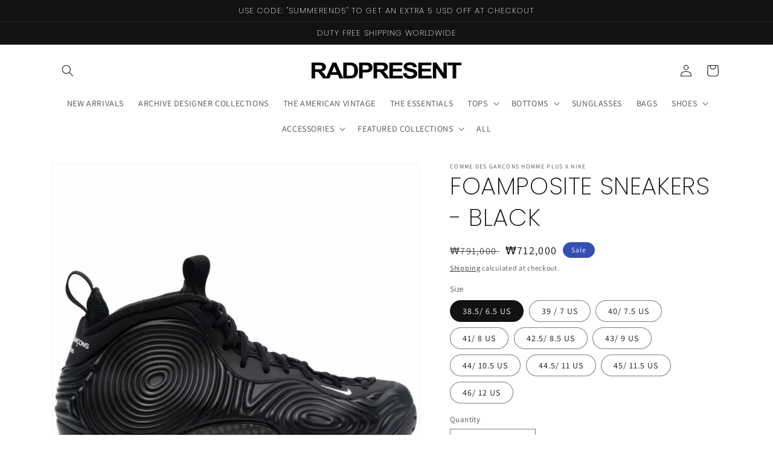

--- FILE ---
content_type: text/html; charset=utf-8
request_url: https://www.radpresent.com/en-kr/products/foam-posite-sneakers-black
body_size: 30797
content:
<!doctype html>
<html class="no-js" lang="en">
  <head>
    <meta charset="utf-8">
    <meta http-equiv="X-UA-Compatible" content="IE=edge">
    <meta name="viewport" content="width=device-width,initial-scale=1">
    <meta name="theme-color" content="">
    <link rel="canonical" href="https://www.radpresent.com/en-kr/products/foam-posite-sneakers-black">
    <link rel="preconnect" href="https://cdn.shopify.com" crossorigin><link rel="icon" type="image/png" href="//www.radpresent.com/cdn/shop/files/Favion_New2020.png?crop=center&height=32&v=1614294336&width=32"><link rel="preconnect" href="https://fonts.shopifycdn.com" crossorigin><title>
      Comme des Garçons Homme Plus x Nike Air Carnivore Foam Posit Sneakers | RADPRESENT
</title>

    
      <meta name="description" content="COMME DES GARÇONS HOMME PLUS x NIKE FOAMPOSIT SNEAKERSCOMME des GARÇONS HOMME PLUS x Nike Air Carnivore installments that were teased in 2020, this duo of kicks are presented with monochromatic black and white motifs and keep the much of its respective silhouette’s materials and overall shape the same. However, where t">
    

    

<meta property="og:site_name" content="RADPRESENT">
<meta property="og:url" content="https://www.radpresent.com/en-kr/products/foam-posite-sneakers-black">
<meta property="og:title" content="Comme des Garçons Homme Plus x Nike Air Carnivore Foam Posit Sneakers | RADPRESENT">
<meta property="og:type" content="product">
<meta property="og:description" content="COMME DES GARÇONS HOMME PLUS x NIKE FOAMPOSIT SNEAKERSCOMME des GARÇONS HOMME PLUS x Nike Air Carnivore installments that were teased in 2020, this duo of kicks are presented with monochromatic black and white motifs and keep the much of its respective silhouette’s materials and overall shape the same. However, where t"><meta property="og:image" content="http://www.radpresent.com/cdn/shop/products/CDGxNikeFoamPositeSneakers01.png?v=1660988050">
  <meta property="og:image:secure_url" content="https://www.radpresent.com/cdn/shop/products/CDGxNikeFoamPositeSneakers01.png?v=1660988050">
  <meta property="og:image:width" content="1284">
  <meta property="og:image:height" content="1284"><meta property="og:price:amount" content="712,000">
  <meta property="og:price:currency" content="KRW"><meta name="twitter:card" content="summary_large_image">
<meta name="twitter:title" content="Comme des Garçons Homme Plus x Nike Air Carnivore Foam Posit Sneakers | RADPRESENT">
<meta name="twitter:description" content="COMME DES GARÇONS HOMME PLUS x NIKE FOAMPOSIT SNEAKERSCOMME des GARÇONS HOMME PLUS x Nike Air Carnivore installments that were teased in 2020, this duo of kicks are presented with monochromatic black and white motifs and keep the much of its respective silhouette’s materials and overall shape the same. However, where t">


    <script src="//www.radpresent.com/cdn/shop/t/8/assets/global.js?v=24850326154503943211653229217" defer="defer"></script>
    <script>window.performance && window.performance.mark && window.performance.mark('shopify.content_for_header.start');</script><meta name="google-site-verification" content="7WZsd1miRTJbOUih-ceVHSJxtVYwl6pDjImfOl14r8M">
<meta name="google-site-verification" content="0F3qH069V0vCZRvXw59nNwo_UvfpMyigC6YoRr_N534">
<meta id="shopify-digital-wallet" name="shopify-digital-wallet" content="/27013939293/digital_wallets/dialog">
<meta name="shopify-checkout-api-token" content="4eef20f507c9902780a7919dcf56403e">
<meta id="in-context-paypal-metadata" data-shop-id="27013939293" data-venmo-supported="false" data-environment="production" data-locale="en_US" data-paypal-v4="true" data-currency="KRW">
<link rel="alternate" hreflang="x-default" href="https://www.radpresent.com/products/foam-posite-sneakers-black">
<link rel="alternate" hreflang="en" href="https://www.radpresent.com/products/foam-posite-sneakers-black">
<link rel="alternate" hreflang="de" href="https://www.radpresent.com/de/products/foam-posite-sneakers-black">
<link rel="alternate" hreflang="fr" href="https://www.radpresent.com/fr/products/foam-posite-sneakers-black">
<link rel="alternate" hreflang="ja" href="https://www.radpresent.com/ja/products/foam-posite-sneakers-black">
<link rel="alternate" hreflang="zh-Hant" href="https://www.radpresent.com/zh-hant/products/foam-posite-sneakers-black">
<link rel="alternate" hreflang="zh-Hans" href="https://www.radpresent.com/zh-hans/products/foam-posite-sneakers-black">
<link rel="alternate" hreflang="en-KR" href="https://www.radpresent.com/en-kr/products/foam-posite-sneakers-black">
<link rel="alternate" hreflang="zh-Hant-KR" href="https://www.radpresent.com/zh-hant-kr/products/foam-posite-sneakers-black">
<link rel="alternate" hreflang="zh-Hans-KR" href="https://www.radpresent.com/zh-hans-kr/products/foam-posite-sneakers-black">
<link rel="alternate" hreflang="fr-KR" href="https://www.radpresent.com/fr-kr/products/foam-posite-sneakers-black">
<link rel="alternate" hreflang="de-KR" href="https://www.radpresent.com/de-kr/products/foam-posite-sneakers-black">
<link rel="alternate" hreflang="ja-KR" href="https://www.radpresent.com/ja-kr/products/foam-posite-sneakers-black">
<link rel="alternate" hreflang="zh-Hant-AD" href="https://www.radpresent.com/zh-hant/products/foam-posite-sneakers-black">
<link rel="alternate" hreflang="zh-Hans-AD" href="https://www.radpresent.com/zh-hans/products/foam-posite-sneakers-black">
<link rel="alternate" hreflang="zh-Hant-AE" href="https://www.radpresent.com/zh-hant/products/foam-posite-sneakers-black">
<link rel="alternate" hreflang="zh-Hans-AE" href="https://www.radpresent.com/zh-hans/products/foam-posite-sneakers-black">
<link rel="alternate" hreflang="zh-Hant-AR" href="https://www.radpresent.com/zh-hant/products/foam-posite-sneakers-black">
<link rel="alternate" hreflang="zh-Hans-AR" href="https://www.radpresent.com/zh-hans/products/foam-posite-sneakers-black">
<link rel="alternate" hreflang="zh-Hant-AT" href="https://www.radpresent.com/zh-hant/products/foam-posite-sneakers-black">
<link rel="alternate" hreflang="zh-Hans-AT" href="https://www.radpresent.com/zh-hans/products/foam-posite-sneakers-black">
<link rel="alternate" hreflang="zh-Hant-AU" href="https://www.radpresent.com/zh-hant/products/foam-posite-sneakers-black">
<link rel="alternate" hreflang="zh-Hans-AU" href="https://www.radpresent.com/zh-hans/products/foam-posite-sneakers-black">
<link rel="alternate" hreflang="zh-Hant-AX" href="https://www.radpresent.com/zh-hant/products/foam-posite-sneakers-black">
<link rel="alternate" hreflang="zh-Hans-AX" href="https://www.radpresent.com/zh-hans/products/foam-posite-sneakers-black">
<link rel="alternate" hreflang="zh-Hant-BE" href="https://www.radpresent.com/zh-hant/products/foam-posite-sneakers-black">
<link rel="alternate" hreflang="zh-Hans-BE" href="https://www.radpresent.com/zh-hans/products/foam-posite-sneakers-black">
<link rel="alternate" hreflang="zh-Hant-BG" href="https://www.radpresent.com/zh-hant/products/foam-posite-sneakers-black">
<link rel="alternate" hreflang="zh-Hans-BG" href="https://www.radpresent.com/zh-hans/products/foam-posite-sneakers-black">
<link rel="alternate" hreflang="zh-Hant-BL" href="https://www.radpresent.com/zh-hant/products/foam-posite-sneakers-black">
<link rel="alternate" hreflang="zh-Hans-BL" href="https://www.radpresent.com/zh-hans/products/foam-posite-sneakers-black">
<link rel="alternate" hreflang="zh-Hant-BQ" href="https://www.radpresent.com/zh-hant/products/foam-posite-sneakers-black">
<link rel="alternate" hreflang="zh-Hans-BQ" href="https://www.radpresent.com/zh-hans/products/foam-posite-sneakers-black">
<link rel="alternate" hreflang="zh-Hant-BY" href="https://www.radpresent.com/zh-hant/products/foam-posite-sneakers-black">
<link rel="alternate" hreflang="zh-Hans-BY" href="https://www.radpresent.com/zh-hans/products/foam-posite-sneakers-black">
<link rel="alternate" hreflang="zh-Hant-CA" href="https://www.radpresent.com/zh-hant/products/foam-posite-sneakers-black">
<link rel="alternate" hreflang="zh-Hans-CA" href="https://www.radpresent.com/zh-hans/products/foam-posite-sneakers-black">
<link rel="alternate" hreflang="zh-Hant-CH" href="https://www.radpresent.com/zh-hant/products/foam-posite-sneakers-black">
<link rel="alternate" hreflang="zh-Hans-CH" href="https://www.radpresent.com/zh-hans/products/foam-posite-sneakers-black">
<link rel="alternate" hreflang="zh-Hant-CK" href="https://www.radpresent.com/zh-hant/products/foam-posite-sneakers-black">
<link rel="alternate" hreflang="zh-Hans-CK" href="https://www.radpresent.com/zh-hans/products/foam-posite-sneakers-black">
<link rel="alternate" hreflang="zh-Hant-CL" href="https://www.radpresent.com/zh-hant/products/foam-posite-sneakers-black">
<link rel="alternate" hreflang="zh-Hans-CL" href="https://www.radpresent.com/zh-hans/products/foam-posite-sneakers-black">
<link rel="alternate" hreflang="zh-Hant-CO" href="https://www.radpresent.com/zh-hant/products/foam-posite-sneakers-black">
<link rel="alternate" hreflang="zh-Hans-CO" href="https://www.radpresent.com/zh-hans/products/foam-posite-sneakers-black">
<link rel="alternate" hreflang="zh-Hant-CR" href="https://www.radpresent.com/zh-hant/products/foam-posite-sneakers-black">
<link rel="alternate" hreflang="zh-Hans-CR" href="https://www.radpresent.com/zh-hans/products/foam-posite-sneakers-black">
<link rel="alternate" hreflang="zh-Hant-CY" href="https://www.radpresent.com/zh-hant/products/foam-posite-sneakers-black">
<link rel="alternate" hreflang="zh-Hans-CY" href="https://www.radpresent.com/zh-hans/products/foam-posite-sneakers-black">
<link rel="alternate" hreflang="zh-Hant-CZ" href="https://www.radpresent.com/zh-hant/products/foam-posite-sneakers-black">
<link rel="alternate" hreflang="zh-Hans-CZ" href="https://www.radpresent.com/zh-hans/products/foam-posite-sneakers-black">
<link rel="alternate" hreflang="zh-Hant-DE" href="https://www.radpresent.com/zh-hant/products/foam-posite-sneakers-black">
<link rel="alternate" hreflang="zh-Hans-DE" href="https://www.radpresent.com/zh-hans/products/foam-posite-sneakers-black">
<link rel="alternate" hreflang="zh-Hant-DK" href="https://www.radpresent.com/zh-hant/products/foam-posite-sneakers-black">
<link rel="alternate" hreflang="zh-Hans-DK" href="https://www.radpresent.com/zh-hans/products/foam-posite-sneakers-black">
<link rel="alternate" hreflang="zh-Hant-EE" href="https://www.radpresent.com/zh-hant/products/foam-posite-sneakers-black">
<link rel="alternate" hreflang="zh-Hans-EE" href="https://www.radpresent.com/zh-hans/products/foam-posite-sneakers-black">
<link rel="alternate" hreflang="zh-Hant-ES" href="https://www.radpresent.com/zh-hant/products/foam-posite-sneakers-black">
<link rel="alternate" hreflang="zh-Hans-ES" href="https://www.radpresent.com/zh-hans/products/foam-posite-sneakers-black">
<link rel="alternate" hreflang="zh-Hant-FI" href="https://www.radpresent.com/zh-hant/products/foam-posite-sneakers-black">
<link rel="alternate" hreflang="zh-Hans-FI" href="https://www.radpresent.com/zh-hans/products/foam-posite-sneakers-black">
<link rel="alternate" hreflang="zh-Hant-FR" href="https://www.radpresent.com/zh-hant/products/foam-posite-sneakers-black">
<link rel="alternate" hreflang="zh-Hans-FR" href="https://www.radpresent.com/zh-hans/products/foam-posite-sneakers-black">
<link rel="alternate" hreflang="zh-Hant-GB" href="https://www.radpresent.com/zh-hant/products/foam-posite-sneakers-black">
<link rel="alternate" hreflang="zh-Hans-GB" href="https://www.radpresent.com/zh-hans/products/foam-posite-sneakers-black">
<link rel="alternate" hreflang="zh-Hant-GE" href="https://www.radpresent.com/zh-hant/products/foam-posite-sneakers-black">
<link rel="alternate" hreflang="zh-Hans-GE" href="https://www.radpresent.com/zh-hans/products/foam-posite-sneakers-black">
<link rel="alternate" hreflang="zh-Hant-GF" href="https://www.radpresent.com/zh-hant/products/foam-posite-sneakers-black">
<link rel="alternate" hreflang="zh-Hans-GF" href="https://www.radpresent.com/zh-hans/products/foam-posite-sneakers-black">
<link rel="alternate" hreflang="zh-Hant-GP" href="https://www.radpresent.com/zh-hant/products/foam-posite-sneakers-black">
<link rel="alternate" hreflang="zh-Hans-GP" href="https://www.radpresent.com/zh-hans/products/foam-posite-sneakers-black">
<link rel="alternate" hreflang="zh-Hant-GR" href="https://www.radpresent.com/zh-hant/products/foam-posite-sneakers-black">
<link rel="alternate" hreflang="zh-Hans-GR" href="https://www.radpresent.com/zh-hans/products/foam-posite-sneakers-black">
<link rel="alternate" hreflang="zh-Hant-GS" href="https://www.radpresent.com/zh-hant/products/foam-posite-sneakers-black">
<link rel="alternate" hreflang="zh-Hans-GS" href="https://www.radpresent.com/zh-hans/products/foam-posite-sneakers-black">
<link rel="alternate" hreflang="zh-Hant-HK" href="https://www.radpresent.com/zh-hant/products/foam-posite-sneakers-black">
<link rel="alternate" hreflang="zh-Hans-HK" href="https://www.radpresent.com/zh-hans/products/foam-posite-sneakers-black">
<link rel="alternate" hreflang="zh-Hant-HN" href="https://www.radpresent.com/zh-hant/products/foam-posite-sneakers-black">
<link rel="alternate" hreflang="zh-Hans-HN" href="https://www.radpresent.com/zh-hans/products/foam-posite-sneakers-black">
<link rel="alternate" hreflang="zh-Hant-HR" href="https://www.radpresent.com/zh-hant/products/foam-posite-sneakers-black">
<link rel="alternate" hreflang="zh-Hans-HR" href="https://www.radpresent.com/zh-hans/products/foam-posite-sneakers-black">
<link rel="alternate" hreflang="zh-Hant-HU" href="https://www.radpresent.com/zh-hant/products/foam-posite-sneakers-black">
<link rel="alternate" hreflang="zh-Hans-HU" href="https://www.radpresent.com/zh-hans/products/foam-posite-sneakers-black">
<link rel="alternate" hreflang="zh-Hant-IE" href="https://www.radpresent.com/zh-hant/products/foam-posite-sneakers-black">
<link rel="alternate" hreflang="zh-Hans-IE" href="https://www.radpresent.com/zh-hans/products/foam-posite-sneakers-black">
<link rel="alternate" hreflang="zh-Hant-IS" href="https://www.radpresent.com/zh-hant/products/foam-posite-sneakers-black">
<link rel="alternate" hreflang="zh-Hans-IS" href="https://www.radpresent.com/zh-hans/products/foam-posite-sneakers-black">
<link rel="alternate" hreflang="zh-Hant-IT" href="https://www.radpresent.com/zh-hant/products/foam-posite-sneakers-black">
<link rel="alternate" hreflang="zh-Hans-IT" href="https://www.radpresent.com/zh-hans/products/foam-posite-sneakers-black">
<link rel="alternate" hreflang="zh-Hant-JP" href="https://www.radpresent.com/zh-hant/products/foam-posite-sneakers-black">
<link rel="alternate" hreflang="zh-Hans-JP" href="https://www.radpresent.com/zh-hans/products/foam-posite-sneakers-black">
<link rel="alternate" hreflang="zh-Hant-KW" href="https://www.radpresent.com/zh-hant/products/foam-posite-sneakers-black">
<link rel="alternate" hreflang="zh-Hans-KW" href="https://www.radpresent.com/zh-hans/products/foam-posite-sneakers-black">
<link rel="alternate" hreflang="zh-Hant-LT" href="https://www.radpresent.com/zh-hant/products/foam-posite-sneakers-black">
<link rel="alternate" hreflang="zh-Hans-LT" href="https://www.radpresent.com/zh-hans/products/foam-posite-sneakers-black">
<link rel="alternate" hreflang="zh-Hant-LU" href="https://www.radpresent.com/zh-hant/products/foam-posite-sneakers-black">
<link rel="alternate" hreflang="zh-Hans-LU" href="https://www.radpresent.com/zh-hans/products/foam-posite-sneakers-black">
<link rel="alternate" hreflang="zh-Hant-LV" href="https://www.radpresent.com/zh-hant/products/foam-posite-sneakers-black">
<link rel="alternate" hreflang="zh-Hans-LV" href="https://www.radpresent.com/zh-hans/products/foam-posite-sneakers-black">
<link rel="alternate" hreflang="zh-Hant-MA" href="https://www.radpresent.com/zh-hant/products/foam-posite-sneakers-black">
<link rel="alternate" hreflang="zh-Hans-MA" href="https://www.radpresent.com/zh-hans/products/foam-posite-sneakers-black">
<link rel="alternate" hreflang="zh-Hant-MC" href="https://www.radpresent.com/zh-hant/products/foam-posite-sneakers-black">
<link rel="alternate" hreflang="zh-Hans-MC" href="https://www.radpresent.com/zh-hans/products/foam-posite-sneakers-black">
<link rel="alternate" hreflang="zh-Hant-MD" href="https://www.radpresent.com/zh-hant/products/foam-posite-sneakers-black">
<link rel="alternate" hreflang="zh-Hans-MD" href="https://www.radpresent.com/zh-hans/products/foam-posite-sneakers-black">
<link rel="alternate" hreflang="zh-Hant-ME" href="https://www.radpresent.com/zh-hant/products/foam-posite-sneakers-black">
<link rel="alternate" hreflang="zh-Hans-ME" href="https://www.radpresent.com/zh-hans/products/foam-posite-sneakers-black">
<link rel="alternate" hreflang="zh-Hant-MF" href="https://www.radpresent.com/zh-hant/products/foam-posite-sneakers-black">
<link rel="alternate" hreflang="zh-Hans-MF" href="https://www.radpresent.com/zh-hans/products/foam-posite-sneakers-black">
<link rel="alternate" hreflang="zh-Hant-MK" href="https://www.radpresent.com/zh-hant/products/foam-posite-sneakers-black">
<link rel="alternate" hreflang="zh-Hans-MK" href="https://www.radpresent.com/zh-hans/products/foam-posite-sneakers-black">
<link rel="alternate" hreflang="zh-Hant-MO" href="https://www.radpresent.com/zh-hant/products/foam-posite-sneakers-black">
<link rel="alternate" hreflang="zh-Hans-MO" href="https://www.radpresent.com/zh-hans/products/foam-posite-sneakers-black">
<link rel="alternate" hreflang="zh-Hant-MQ" href="https://www.radpresent.com/zh-hant/products/foam-posite-sneakers-black">
<link rel="alternate" hreflang="zh-Hans-MQ" href="https://www.radpresent.com/zh-hans/products/foam-posite-sneakers-black">
<link rel="alternate" hreflang="zh-Hant-MT" href="https://www.radpresent.com/zh-hant/products/foam-posite-sneakers-black">
<link rel="alternate" hreflang="zh-Hans-MT" href="https://www.radpresent.com/zh-hans/products/foam-posite-sneakers-black">
<link rel="alternate" hreflang="zh-Hant-MV" href="https://www.radpresent.com/zh-hant/products/foam-posite-sneakers-black">
<link rel="alternate" hreflang="zh-Hans-MV" href="https://www.radpresent.com/zh-hans/products/foam-posite-sneakers-black">
<link rel="alternate" hreflang="zh-Hant-MX" href="https://www.radpresent.com/zh-hant/products/foam-posite-sneakers-black">
<link rel="alternate" hreflang="zh-Hans-MX" href="https://www.radpresent.com/zh-hans/products/foam-posite-sneakers-black">
<link rel="alternate" hreflang="zh-Hant-MY" href="https://www.radpresent.com/zh-hant/products/foam-posite-sneakers-black">
<link rel="alternate" hreflang="zh-Hans-MY" href="https://www.radpresent.com/zh-hans/products/foam-posite-sneakers-black">
<link rel="alternate" hreflang="zh-Hant-NL" href="https://www.radpresent.com/zh-hant/products/foam-posite-sneakers-black">
<link rel="alternate" hreflang="zh-Hans-NL" href="https://www.radpresent.com/zh-hans/products/foam-posite-sneakers-black">
<link rel="alternate" hreflang="zh-Hant-NO" href="https://www.radpresent.com/zh-hant/products/foam-posite-sneakers-black">
<link rel="alternate" hreflang="zh-Hans-NO" href="https://www.radpresent.com/zh-hans/products/foam-posite-sneakers-black">
<link rel="alternate" hreflang="zh-Hant-NZ" href="https://www.radpresent.com/zh-hant/products/foam-posite-sneakers-black">
<link rel="alternate" hreflang="zh-Hans-NZ" href="https://www.radpresent.com/zh-hans/products/foam-posite-sneakers-black">
<link rel="alternate" hreflang="zh-Hant-PE" href="https://www.radpresent.com/zh-hant/products/foam-posite-sneakers-black">
<link rel="alternate" hreflang="zh-Hans-PE" href="https://www.radpresent.com/zh-hans/products/foam-posite-sneakers-black">
<link rel="alternate" hreflang="zh-Hant-PH" href="https://www.radpresent.com/zh-hant/products/foam-posite-sneakers-black">
<link rel="alternate" hreflang="zh-Hans-PH" href="https://www.radpresent.com/zh-hans/products/foam-posite-sneakers-black">
<link rel="alternate" hreflang="zh-Hant-PL" href="https://www.radpresent.com/zh-hant/products/foam-posite-sneakers-black">
<link rel="alternate" hreflang="zh-Hans-PL" href="https://www.radpresent.com/zh-hans/products/foam-posite-sneakers-black">
<link rel="alternate" hreflang="zh-Hant-PM" href="https://www.radpresent.com/zh-hant/products/foam-posite-sneakers-black">
<link rel="alternate" hreflang="zh-Hans-PM" href="https://www.radpresent.com/zh-hans/products/foam-posite-sneakers-black">
<link rel="alternate" hreflang="zh-Hant-PT" href="https://www.radpresent.com/zh-hant/products/foam-posite-sneakers-black">
<link rel="alternate" hreflang="zh-Hans-PT" href="https://www.radpresent.com/zh-hans/products/foam-posite-sneakers-black">
<link rel="alternate" hreflang="zh-Hant-QA" href="https://www.radpresent.com/zh-hant/products/foam-posite-sneakers-black">
<link rel="alternate" hreflang="zh-Hans-QA" href="https://www.radpresent.com/zh-hans/products/foam-posite-sneakers-black">
<link rel="alternate" hreflang="zh-Hant-RE" href="https://www.radpresent.com/zh-hant/products/foam-posite-sneakers-black">
<link rel="alternate" hreflang="zh-Hans-RE" href="https://www.radpresent.com/zh-hans/products/foam-posite-sneakers-black">
<link rel="alternate" hreflang="zh-Hant-RO" href="https://www.radpresent.com/zh-hant/products/foam-posite-sneakers-black">
<link rel="alternate" hreflang="zh-Hans-RO" href="https://www.radpresent.com/zh-hans/products/foam-posite-sneakers-black">
<link rel="alternate" hreflang="zh-Hant-RS" href="https://www.radpresent.com/zh-hant/products/foam-posite-sneakers-black">
<link rel="alternate" hreflang="zh-Hans-RS" href="https://www.radpresent.com/zh-hans/products/foam-posite-sneakers-black">
<link rel="alternate" hreflang="zh-Hant-RU" href="https://www.radpresent.com/zh-hant/products/foam-posite-sneakers-black">
<link rel="alternate" hreflang="zh-Hans-RU" href="https://www.radpresent.com/zh-hans/products/foam-posite-sneakers-black">
<link rel="alternate" hreflang="zh-Hant-SE" href="https://www.radpresent.com/zh-hant/products/foam-posite-sneakers-black">
<link rel="alternate" hreflang="zh-Hans-SE" href="https://www.radpresent.com/zh-hans/products/foam-posite-sneakers-black">
<link rel="alternate" hreflang="zh-Hant-SG" href="https://www.radpresent.com/zh-hant/products/foam-posite-sneakers-black">
<link rel="alternate" hreflang="zh-Hans-SG" href="https://www.radpresent.com/zh-hans/products/foam-posite-sneakers-black">
<link rel="alternate" hreflang="zh-Hant-SI" href="https://www.radpresent.com/zh-hant/products/foam-posite-sneakers-black">
<link rel="alternate" hreflang="zh-Hans-SI" href="https://www.radpresent.com/zh-hans/products/foam-posite-sneakers-black">
<link rel="alternate" hreflang="zh-Hant-SK" href="https://www.radpresent.com/zh-hant/products/foam-posite-sneakers-black">
<link rel="alternate" hreflang="zh-Hans-SK" href="https://www.radpresent.com/zh-hans/products/foam-posite-sneakers-black">
<link rel="alternate" hreflang="zh-Hant-SM" href="https://www.radpresent.com/zh-hant/products/foam-posite-sneakers-black">
<link rel="alternate" hreflang="zh-Hans-SM" href="https://www.radpresent.com/zh-hans/products/foam-posite-sneakers-black">
<link rel="alternate" hreflang="zh-Hant-TF" href="https://www.radpresent.com/zh-hant/products/foam-posite-sneakers-black">
<link rel="alternate" hreflang="zh-Hans-TF" href="https://www.radpresent.com/zh-hans/products/foam-posite-sneakers-black">
<link rel="alternate" hreflang="zh-Hant-TH" href="https://www.radpresent.com/zh-hant/products/foam-posite-sneakers-black">
<link rel="alternate" hreflang="zh-Hans-TH" href="https://www.radpresent.com/zh-hans/products/foam-posite-sneakers-black">
<link rel="alternate" hreflang="zh-Hant-TN" href="https://www.radpresent.com/zh-hant/products/foam-posite-sneakers-black">
<link rel="alternate" hreflang="zh-Hans-TN" href="https://www.radpresent.com/zh-hans/products/foam-posite-sneakers-black">
<link rel="alternate" hreflang="zh-Hant-TR" href="https://www.radpresent.com/zh-hant/products/foam-posite-sneakers-black">
<link rel="alternate" hreflang="zh-Hans-TR" href="https://www.radpresent.com/zh-hans/products/foam-posite-sneakers-black">
<link rel="alternate" hreflang="zh-Hant-TW" href="https://www.radpresent.com/zh-hant/products/foam-posite-sneakers-black">
<link rel="alternate" hreflang="zh-Hans-TW" href="https://www.radpresent.com/zh-hans/products/foam-posite-sneakers-black">
<link rel="alternate" hreflang="zh-Hant-UA" href="https://www.radpresent.com/zh-hant/products/foam-posite-sneakers-black">
<link rel="alternate" hreflang="zh-Hans-UA" href="https://www.radpresent.com/zh-hans/products/foam-posite-sneakers-black">
<link rel="alternate" hreflang="zh-Hant-US" href="https://www.radpresent.com/zh-hant/products/foam-posite-sneakers-black">
<link rel="alternate" hreflang="zh-Hans-US" href="https://www.radpresent.com/zh-hans/products/foam-posite-sneakers-black">
<link rel="alternate" hreflang="zh-Hant-VA" href="https://www.radpresent.com/zh-hant/products/foam-posite-sneakers-black">
<link rel="alternate" hreflang="zh-Hans-VA" href="https://www.radpresent.com/zh-hans/products/foam-posite-sneakers-black">
<link rel="alternate" hreflang="zh-Hant-XK" href="https://www.radpresent.com/zh-hant/products/foam-posite-sneakers-black">
<link rel="alternate" hreflang="zh-Hans-XK" href="https://www.radpresent.com/zh-hans/products/foam-posite-sneakers-black">
<link rel="alternate" hreflang="zh-Hant-YT" href="https://www.radpresent.com/zh-hant/products/foam-posite-sneakers-black">
<link rel="alternate" hreflang="zh-Hans-YT" href="https://www.radpresent.com/zh-hans/products/foam-posite-sneakers-black">
<link rel="alternate" hreflang="zh-Hant-ZA" href="https://www.radpresent.com/zh-hant/products/foam-posite-sneakers-black">
<link rel="alternate" hreflang="zh-Hans-ZA" href="https://www.radpresent.com/zh-hans/products/foam-posite-sneakers-black">
<link rel="alternate" type="application/json+oembed" href="https://www.radpresent.com/en-kr/products/foam-posite-sneakers-black.oembed">
<script async="async" src="/checkouts/internal/preloads.js?locale=en-KR"></script>
<script id="shopify-features" type="application/json">{"accessToken":"4eef20f507c9902780a7919dcf56403e","betas":["rich-media-storefront-analytics"],"domain":"www.radpresent.com","predictiveSearch":true,"shopId":27013939293,"locale":"en"}</script>
<script>var Shopify = Shopify || {};
Shopify.shop = "rad-by-radgang.myshopify.com";
Shopify.locale = "en";
Shopify.currency = {"active":"KRW","rate":"1496.9826"};
Shopify.country = "KR";
Shopify.theme = {"name":"Updated copy of Dawn","id":129662189718,"schema_name":"Dawn","schema_version":"5.0.0","theme_store_id":887,"role":"main"};
Shopify.theme.handle = "null";
Shopify.theme.style = {"id":null,"handle":null};
Shopify.cdnHost = "www.radpresent.com/cdn";
Shopify.routes = Shopify.routes || {};
Shopify.routes.root = "/en-kr/";</script>
<script type="module">!function(o){(o.Shopify=o.Shopify||{}).modules=!0}(window);</script>
<script>!function(o){function n(){var o=[];function n(){o.push(Array.prototype.slice.apply(arguments))}return n.q=o,n}var t=o.Shopify=o.Shopify||{};t.loadFeatures=n(),t.autoloadFeatures=n()}(window);</script>
<script id="shop-js-analytics" type="application/json">{"pageType":"product"}</script>
<script defer="defer" async type="module" src="//www.radpresent.com/cdn/shopifycloud/shop-js/modules/v2/client.init-shop-cart-sync_BT-GjEfc.en.esm.js"></script>
<script defer="defer" async type="module" src="//www.radpresent.com/cdn/shopifycloud/shop-js/modules/v2/chunk.common_D58fp_Oc.esm.js"></script>
<script defer="defer" async type="module" src="//www.radpresent.com/cdn/shopifycloud/shop-js/modules/v2/chunk.modal_xMitdFEc.esm.js"></script>
<script type="module">
  await import("//www.radpresent.com/cdn/shopifycloud/shop-js/modules/v2/client.init-shop-cart-sync_BT-GjEfc.en.esm.js");
await import("//www.radpresent.com/cdn/shopifycloud/shop-js/modules/v2/chunk.common_D58fp_Oc.esm.js");
await import("//www.radpresent.com/cdn/shopifycloud/shop-js/modules/v2/chunk.modal_xMitdFEc.esm.js");

  window.Shopify.SignInWithShop?.initShopCartSync?.({"fedCMEnabled":true,"windoidEnabled":true});

</script>
<script>(function() {
  var isLoaded = false;
  function asyncLoad() {
    if (isLoaded) return;
    isLoaded = true;
    var urls = ["https:\/\/sdk.qikify.com\/contactform\/async.js?shop=rad-by-radgang.myshopify.com","https:\/\/tabs.tkdigital.dev\/scripts\/ne_smart_tabs_19705b56f5396adb2be6a2fabd6680cc.js?shop=rad-by-radgang.myshopify.com","https:\/\/www.radpresent.com\/apps\/giraffly-trust\/trust-worker-31860f894f128b5dda947524adcdc8ad2ab217e9.js?v=20220724054250\u0026shop=rad-by-radgang.myshopify.com","\/\/cdn.shopify.com\/proxy\/2eb3705788e3a98c7827179d41ad2c41ab448fb6e9b8228745396ecb934c7be8\/static.cdn.printful.com\/static\/js\/external\/shopify-product-customizer.js?v=0.28\u0026shop=rad-by-radgang.myshopify.com\u0026sp-cache-control=cHVibGljLCBtYXgtYWdlPTkwMA"];
    for (var i = 0; i < urls.length; i++) {
      var s = document.createElement('script');
      s.type = 'text/javascript';
      s.async = true;
      s.src = urls[i];
      var x = document.getElementsByTagName('script')[0];
      x.parentNode.insertBefore(s, x);
    }
  };
  if(window.attachEvent) {
    window.attachEvent('onload', asyncLoad);
  } else {
    window.addEventListener('load', asyncLoad, false);
  }
})();</script>
<script id="__st">var __st={"a":27013939293,"offset":28800,"reqid":"f0696afa-44ed-489e-abe3-674283b4eda3-1769141695","pageurl":"www.radpresent.com\/en-kr\/products\/foam-posite-sneakers-black","u":"6196863fabd0","p":"product","rtyp":"product","rid":7552055017622};</script>
<script>window.ShopifyPaypalV4VisibilityTracking = true;</script>
<script id="captcha-bootstrap">!function(){'use strict';const t='contact',e='account',n='new_comment',o=[[t,t],['blogs',n],['comments',n],[t,'customer']],c=[[e,'customer_login'],[e,'guest_login'],[e,'recover_customer_password'],[e,'create_customer']],r=t=>t.map((([t,e])=>`form[action*='/${t}']:not([data-nocaptcha='true']) input[name='form_type'][value='${e}']`)).join(','),a=t=>()=>t?[...document.querySelectorAll(t)].map((t=>t.form)):[];function s(){const t=[...o],e=r(t);return a(e)}const i='password',u='form_key',d=['recaptcha-v3-token','g-recaptcha-response','h-captcha-response',i],f=()=>{try{return window.sessionStorage}catch{return}},m='__shopify_v',_=t=>t.elements[u];function p(t,e,n=!1){try{const o=window.sessionStorage,c=JSON.parse(o.getItem(e)),{data:r}=function(t){const{data:e,action:n}=t;return t[m]||n?{data:e,action:n}:{data:t,action:n}}(c);for(const[e,n]of Object.entries(r))t.elements[e]&&(t.elements[e].value=n);n&&o.removeItem(e)}catch(o){console.error('form repopulation failed',{error:o})}}const l='form_type',E='cptcha';function T(t){t.dataset[E]=!0}const w=window,h=w.document,L='Shopify',v='ce_forms',y='captcha';let A=!1;((t,e)=>{const n=(g='f06e6c50-85a8-45c8-87d0-21a2b65856fe',I='https://cdn.shopify.com/shopifycloud/storefront-forms-hcaptcha/ce_storefront_forms_captcha_hcaptcha.v1.5.2.iife.js',D={infoText:'Protected by hCaptcha',privacyText:'Privacy',termsText:'Terms'},(t,e,n)=>{const o=w[L][v],c=o.bindForm;if(c)return c(t,g,e,D).then(n);var r;o.q.push([[t,g,e,D],n]),r=I,A||(h.body.append(Object.assign(h.createElement('script'),{id:'captcha-provider',async:!0,src:r})),A=!0)});var g,I,D;w[L]=w[L]||{},w[L][v]=w[L][v]||{},w[L][v].q=[],w[L][y]=w[L][y]||{},w[L][y].protect=function(t,e){n(t,void 0,e),T(t)},Object.freeze(w[L][y]),function(t,e,n,w,h,L){const[v,y,A,g]=function(t,e,n){const i=e?o:[],u=t?c:[],d=[...i,...u],f=r(d),m=r(i),_=r(d.filter((([t,e])=>n.includes(e))));return[a(f),a(m),a(_),s()]}(w,h,L),I=t=>{const e=t.target;return e instanceof HTMLFormElement?e:e&&e.form},D=t=>v().includes(t);t.addEventListener('submit',(t=>{const e=I(t);if(!e)return;const n=D(e)&&!e.dataset.hcaptchaBound&&!e.dataset.recaptchaBound,o=_(e),c=g().includes(e)&&(!o||!o.value);(n||c)&&t.preventDefault(),c&&!n&&(function(t){try{if(!f())return;!function(t){const e=f();if(!e)return;const n=_(t);if(!n)return;const o=n.value;o&&e.removeItem(o)}(t);const e=Array.from(Array(32),(()=>Math.random().toString(36)[2])).join('');!function(t,e){_(t)||t.append(Object.assign(document.createElement('input'),{type:'hidden',name:u})),t.elements[u].value=e}(t,e),function(t,e){const n=f();if(!n)return;const o=[...t.querySelectorAll(`input[type='${i}']`)].map((({name:t})=>t)),c=[...d,...o],r={};for(const[a,s]of new FormData(t).entries())c.includes(a)||(r[a]=s);n.setItem(e,JSON.stringify({[m]:1,action:t.action,data:r}))}(t,e)}catch(e){console.error('failed to persist form',e)}}(e),e.submit())}));const S=(t,e)=>{t&&!t.dataset[E]&&(n(t,e.some((e=>e===t))),T(t))};for(const o of['focusin','change'])t.addEventListener(o,(t=>{const e=I(t);D(e)&&S(e,y())}));const B=e.get('form_key'),M=e.get(l),P=B&&M;t.addEventListener('DOMContentLoaded',(()=>{const t=y();if(P)for(const e of t)e.elements[l].value===M&&p(e,B);[...new Set([...A(),...v().filter((t=>'true'===t.dataset.shopifyCaptcha))])].forEach((e=>S(e,t)))}))}(h,new URLSearchParams(w.location.search),n,t,e,['guest_login'])})(!0,!0)}();</script>
<script integrity="sha256-4kQ18oKyAcykRKYeNunJcIwy7WH5gtpwJnB7kiuLZ1E=" data-source-attribution="shopify.loadfeatures" defer="defer" src="//www.radpresent.com/cdn/shopifycloud/storefront/assets/storefront/load_feature-a0a9edcb.js" crossorigin="anonymous"></script>
<script data-source-attribution="shopify.dynamic_checkout.dynamic.init">var Shopify=Shopify||{};Shopify.PaymentButton=Shopify.PaymentButton||{isStorefrontPortableWallets:!0,init:function(){window.Shopify.PaymentButton.init=function(){};var t=document.createElement("script");t.src="https://www.radpresent.com/cdn/shopifycloud/portable-wallets/latest/portable-wallets.en.js",t.type="module",document.head.appendChild(t)}};
</script>
<script data-source-attribution="shopify.dynamic_checkout.buyer_consent">
  function portableWalletsHideBuyerConsent(e){var t=document.getElementById("shopify-buyer-consent"),n=document.getElementById("shopify-subscription-policy-button");t&&n&&(t.classList.add("hidden"),t.setAttribute("aria-hidden","true"),n.removeEventListener("click",e))}function portableWalletsShowBuyerConsent(e){var t=document.getElementById("shopify-buyer-consent"),n=document.getElementById("shopify-subscription-policy-button");t&&n&&(t.classList.remove("hidden"),t.removeAttribute("aria-hidden"),n.addEventListener("click",e))}window.Shopify?.PaymentButton&&(window.Shopify.PaymentButton.hideBuyerConsent=portableWalletsHideBuyerConsent,window.Shopify.PaymentButton.showBuyerConsent=portableWalletsShowBuyerConsent);
</script>
<script>
  function portableWalletsCleanup(e){e&&e.src&&console.error("Failed to load portable wallets script "+e.src);var t=document.querySelectorAll("shopify-accelerated-checkout .shopify-payment-button__skeleton, shopify-accelerated-checkout-cart .wallet-cart-button__skeleton"),e=document.getElementById("shopify-buyer-consent");for(let e=0;e<t.length;e++)t[e].remove();e&&e.remove()}function portableWalletsNotLoadedAsModule(e){e instanceof ErrorEvent&&"string"==typeof e.message&&e.message.includes("import.meta")&&"string"==typeof e.filename&&e.filename.includes("portable-wallets")&&(window.removeEventListener("error",portableWalletsNotLoadedAsModule),window.Shopify.PaymentButton.failedToLoad=e,"loading"===document.readyState?document.addEventListener("DOMContentLoaded",window.Shopify.PaymentButton.init):window.Shopify.PaymentButton.init())}window.addEventListener("error",portableWalletsNotLoadedAsModule);
</script>

<script type="module" src="https://www.radpresent.com/cdn/shopifycloud/portable-wallets/latest/portable-wallets.en.js" onError="portableWalletsCleanup(this)" crossorigin="anonymous"></script>
<script nomodule>
  document.addEventListener("DOMContentLoaded", portableWalletsCleanup);
</script>

<link id="shopify-accelerated-checkout-styles" rel="stylesheet" media="screen" href="https://www.radpresent.com/cdn/shopifycloud/portable-wallets/latest/accelerated-checkout-backwards-compat.css" crossorigin="anonymous">
<style id="shopify-accelerated-checkout-cart">
        #shopify-buyer-consent {
  margin-top: 1em;
  display: inline-block;
  width: 100%;
}

#shopify-buyer-consent.hidden {
  display: none;
}

#shopify-subscription-policy-button {
  background: none;
  border: none;
  padding: 0;
  text-decoration: underline;
  font-size: inherit;
  cursor: pointer;
}

#shopify-subscription-policy-button::before {
  box-shadow: none;
}

      </style>
<script id="sections-script" data-sections="product-recommendations,header,footer" defer="defer" src="//www.radpresent.com/cdn/shop/t/8/compiled_assets/scripts.js?v=2524"></script>
<script>window.performance && window.performance.mark && window.performance.mark('shopify.content_for_header.end');</script>


    <style data-shopify>
      @font-face {
  font-family: Assistant;
  font-weight: 400;
  font-style: normal;
  font-display: swap;
  src: url("//www.radpresent.com/cdn/fonts/assistant/assistant_n4.9120912a469cad1cc292572851508ca49d12e768.woff2") format("woff2"),
       url("//www.radpresent.com/cdn/fonts/assistant/assistant_n4.6e9875ce64e0fefcd3f4446b7ec9036b3ddd2985.woff") format("woff");
}

      @font-face {
  font-family: Assistant;
  font-weight: 700;
  font-style: normal;
  font-display: swap;
  src: url("//www.radpresent.com/cdn/fonts/assistant/assistant_n7.bf44452348ec8b8efa3aa3068825305886b1c83c.woff2") format("woff2"),
       url("//www.radpresent.com/cdn/fonts/assistant/assistant_n7.0c887fee83f6b3bda822f1150b912c72da0f7b64.woff") format("woff");
}

      
      
      @font-face {
  font-family: Poppins;
  font-weight: 200;
  font-style: normal;
  font-display: swap;
  src: url("//www.radpresent.com/cdn/fonts/poppins/poppins_n2.99893b093cc6b797a8baf99180056d9e77320b68.woff2") format("woff2"),
       url("//www.radpresent.com/cdn/fonts/poppins/poppins_n2.c218f0380a81801a28158673003c167a54d2d69c.woff") format("woff");
}


      :root {
        --font-body-family: Assistant, sans-serif;
        --font-body-style: normal;
        --font-body-weight: 400;
        --font-body-weight-bold: 700;

        --font-heading-family: Poppins, sans-serif;
        --font-heading-style: normal;
        --font-heading-weight: 200;

        --font-body-scale: 1.0;
        --font-heading-scale: 1.0;

        --color-base-text: 18, 18, 18;
        --color-shadow: 18, 18, 18;
        --color-base-background-1: 255, 255, 255;
        --color-base-background-2: 243, 243, 243;
        --color-base-solid-button-labels: 255, 255, 255;
        --color-base-outline-button-labels: 18, 18, 18;
        --color-base-accent-1: 18, 18, 18;
        --color-base-accent-2: 51, 79, 180;
        --payment-terms-background-color: #ffffff;

        --gradient-base-background-1: #ffffff;
        --gradient-base-background-2: #f3f3f3;
        --gradient-base-accent-1: #121212;
        --gradient-base-accent-2: #334fb4;

        --media-padding: px;
        --media-border-opacity: 0.05;
        --media-border-width: 1px;
        --media-radius: 0px;
        --media-shadow-opacity: 0.0;
        --media-shadow-horizontal-offset: 0px;
        --media-shadow-vertical-offset: 4px;
        --media-shadow-blur-radius: 5px;

        --page-width: 120rem;
        --page-width-margin: 0rem;

        --card-image-padding: 0.0rem;
        --card-corner-radius: 0.0rem;
        --card-text-alignment: left;
        --card-border-width: 0.0rem;
        --card-border-opacity: 0.1;
        --card-shadow-opacity: 0.0;
        --card-shadow-horizontal-offset: 0.0rem;
        --card-shadow-vertical-offset: 0.4rem;
        --card-shadow-blur-radius: 0.5rem;

        --badge-corner-radius: 4.0rem;

        --popup-border-width: 1px;
        --popup-border-opacity: 0.1;
        --popup-corner-radius: 0px;
        --popup-shadow-opacity: 0.0;
        --popup-shadow-horizontal-offset: 0px;
        --popup-shadow-vertical-offset: 4px;
        --popup-shadow-blur-radius: 5px;

        --drawer-border-width: 1px;
        --drawer-border-opacity: 0.1;
        --drawer-shadow-opacity: 0.0;
        --drawer-shadow-horizontal-offset: 0px;
        --drawer-shadow-vertical-offset: 4px;
        --drawer-shadow-blur-radius: 5px;

        --spacing-sections-desktop: 0px;
        --spacing-sections-mobile: 0px;

        --grid-desktop-vertical-spacing: 8px;
        --grid-desktop-horizontal-spacing: 8px;
        --grid-mobile-vertical-spacing: 4px;
        --grid-mobile-horizontal-spacing: 4px;

        --text-boxes-border-opacity: 0.1;
        --text-boxes-border-width: 0px;
        --text-boxes-radius: 0px;
        --text-boxes-shadow-opacity: 0.0;
        --text-boxes-shadow-horizontal-offset: 0px;
        --text-boxes-shadow-vertical-offset: 4px;
        --text-boxes-shadow-blur-radius: 5px;

        --buttons-radius: 0px;
        --buttons-radius-outset: 0px;
        --buttons-border-width: 1px;
        --buttons-border-opacity: 1.0;
        --buttons-shadow-opacity: 0.0;
        --buttons-shadow-horizontal-offset: 0px;
        --buttons-shadow-vertical-offset: 4px;
        --buttons-shadow-blur-radius: 5px;
        --buttons-border-offset: 0px;

        --inputs-radius: 0px;
        --inputs-border-width: 1px;
        --inputs-border-opacity: 0.55;
        --inputs-shadow-opacity: 0.0;
        --inputs-shadow-horizontal-offset: 0px;
        --inputs-margin-offset: 0px;
        --inputs-shadow-vertical-offset: 4px;
        --inputs-shadow-blur-radius: 5px;
        --inputs-radius-outset: 0px;

        --variant-pills-radius: 40px;
        --variant-pills-border-width: 1px;
        --variant-pills-border-opacity: 0.55;
        --variant-pills-shadow-opacity: 0.0;
        --variant-pills-shadow-horizontal-offset: 0px;
        --variant-pills-shadow-vertical-offset: 4px;
        --variant-pills-shadow-blur-radius: 5px;
      }

      *,
      *::before,
      *::after {
        box-sizing: inherit;
      }

      html {
        box-sizing: border-box;
        font-size: calc(var(--font-body-scale) * 62.5%);
        height: 100%;
      }

      body {
        display: grid;
        grid-template-rows: auto auto 1fr auto;
        grid-template-columns: 100%;
        min-height: 100%;
        margin: 0;
        font-size: 1.5rem;
        letter-spacing: 0.06rem;
        line-height: calc(1 + 0.8 / var(--font-body-scale));
        font-family: var(--font-body-family);
        font-style: var(--font-body-style);
        font-weight: var(--font-body-weight);
      }

      @media screen and (min-width: 750px) {
        body {
          font-size: 1.6rem;
        }
      }
    </style>

    <link href="//www.radpresent.com/cdn/shop/t/8/assets/base.css?v=33648442733440060821653229234" rel="stylesheet" type="text/css" media="all" />
<link rel="preload" as="font" href="//www.radpresent.com/cdn/fonts/assistant/assistant_n4.9120912a469cad1cc292572851508ca49d12e768.woff2" type="font/woff2" crossorigin><link rel="preload" as="font" href="//www.radpresent.com/cdn/fonts/poppins/poppins_n2.99893b093cc6b797a8baf99180056d9e77320b68.woff2" type="font/woff2" crossorigin><link rel="stylesheet" href="//www.radpresent.com/cdn/shop/t/8/assets/component-predictive-search.css?v=165644661289088488651653229212" media="print" onload="this.media='all'"><script>document.documentElement.className = document.documentElement.className.replace('no-js', 'js');
    if (Shopify.designMode) {
      document.documentElement.classList.add('shopify-design-mode');
    }
    </script>
  <link href="https://monorail-edge.shopifysvc.com" rel="dns-prefetch">
<script>(function(){if ("sendBeacon" in navigator && "performance" in window) {try {var session_token_from_headers = performance.getEntriesByType('navigation')[0].serverTiming.find(x => x.name == '_s').description;} catch {var session_token_from_headers = undefined;}var session_cookie_matches = document.cookie.match(/_shopify_s=([^;]*)/);var session_token_from_cookie = session_cookie_matches && session_cookie_matches.length === 2 ? session_cookie_matches[1] : "";var session_token = session_token_from_headers || session_token_from_cookie || "";function handle_abandonment_event(e) {var entries = performance.getEntries().filter(function(entry) {return /monorail-edge.shopifysvc.com/.test(entry.name);});if (!window.abandonment_tracked && entries.length === 0) {window.abandonment_tracked = true;var currentMs = Date.now();var navigation_start = performance.timing.navigationStart;var payload = {shop_id: 27013939293,url: window.location.href,navigation_start,duration: currentMs - navigation_start,session_token,page_type: "product"};window.navigator.sendBeacon("https://monorail-edge.shopifysvc.com/v1/produce", JSON.stringify({schema_id: "online_store_buyer_site_abandonment/1.1",payload: payload,metadata: {event_created_at_ms: currentMs,event_sent_at_ms: currentMs}}));}}window.addEventListener('pagehide', handle_abandonment_event);}}());</script>
<script id="web-pixels-manager-setup">(function e(e,d,r,n,o){if(void 0===o&&(o={}),!Boolean(null===(a=null===(i=window.Shopify)||void 0===i?void 0:i.analytics)||void 0===a?void 0:a.replayQueue)){var i,a;window.Shopify=window.Shopify||{};var t=window.Shopify;t.analytics=t.analytics||{};var s=t.analytics;s.replayQueue=[],s.publish=function(e,d,r){return s.replayQueue.push([e,d,r]),!0};try{self.performance.mark("wpm:start")}catch(e){}var l=function(){var e={modern:/Edge?\/(1{2}[4-9]|1[2-9]\d|[2-9]\d{2}|\d{4,})\.\d+(\.\d+|)|Firefox\/(1{2}[4-9]|1[2-9]\d|[2-9]\d{2}|\d{4,})\.\d+(\.\d+|)|Chrom(ium|e)\/(9{2}|\d{3,})\.\d+(\.\d+|)|(Maci|X1{2}).+ Version\/(15\.\d+|(1[6-9]|[2-9]\d|\d{3,})\.\d+)([,.]\d+|)( \(\w+\)|)( Mobile\/\w+|) Safari\/|Chrome.+OPR\/(9{2}|\d{3,})\.\d+\.\d+|(CPU[ +]OS|iPhone[ +]OS|CPU[ +]iPhone|CPU IPhone OS|CPU iPad OS)[ +]+(15[._]\d+|(1[6-9]|[2-9]\d|\d{3,})[._]\d+)([._]\d+|)|Android:?[ /-](13[3-9]|1[4-9]\d|[2-9]\d{2}|\d{4,})(\.\d+|)(\.\d+|)|Android.+Firefox\/(13[5-9]|1[4-9]\d|[2-9]\d{2}|\d{4,})\.\d+(\.\d+|)|Android.+Chrom(ium|e)\/(13[3-9]|1[4-9]\d|[2-9]\d{2}|\d{4,})\.\d+(\.\d+|)|SamsungBrowser\/([2-9]\d|\d{3,})\.\d+/,legacy:/Edge?\/(1[6-9]|[2-9]\d|\d{3,})\.\d+(\.\d+|)|Firefox\/(5[4-9]|[6-9]\d|\d{3,})\.\d+(\.\d+|)|Chrom(ium|e)\/(5[1-9]|[6-9]\d|\d{3,})\.\d+(\.\d+|)([\d.]+$|.*Safari\/(?![\d.]+ Edge\/[\d.]+$))|(Maci|X1{2}).+ Version\/(10\.\d+|(1[1-9]|[2-9]\d|\d{3,})\.\d+)([,.]\d+|)( \(\w+\)|)( Mobile\/\w+|) Safari\/|Chrome.+OPR\/(3[89]|[4-9]\d|\d{3,})\.\d+\.\d+|(CPU[ +]OS|iPhone[ +]OS|CPU[ +]iPhone|CPU IPhone OS|CPU iPad OS)[ +]+(10[._]\d+|(1[1-9]|[2-9]\d|\d{3,})[._]\d+)([._]\d+|)|Android:?[ /-](13[3-9]|1[4-9]\d|[2-9]\d{2}|\d{4,})(\.\d+|)(\.\d+|)|Mobile Safari.+OPR\/([89]\d|\d{3,})\.\d+\.\d+|Android.+Firefox\/(13[5-9]|1[4-9]\d|[2-9]\d{2}|\d{4,})\.\d+(\.\d+|)|Android.+Chrom(ium|e)\/(13[3-9]|1[4-9]\d|[2-9]\d{2}|\d{4,})\.\d+(\.\d+|)|Android.+(UC? ?Browser|UCWEB|U3)[ /]?(15\.([5-9]|\d{2,})|(1[6-9]|[2-9]\d|\d{3,})\.\d+)\.\d+|SamsungBrowser\/(5\.\d+|([6-9]|\d{2,})\.\d+)|Android.+MQ{2}Browser\/(14(\.(9|\d{2,})|)|(1[5-9]|[2-9]\d|\d{3,})(\.\d+|))(\.\d+|)|K[Aa][Ii]OS\/(3\.\d+|([4-9]|\d{2,})\.\d+)(\.\d+|)/},d=e.modern,r=e.legacy,n=navigator.userAgent;return n.match(d)?"modern":n.match(r)?"legacy":"unknown"}(),u="modern"===l?"modern":"legacy",c=(null!=n?n:{modern:"",legacy:""})[u],f=function(e){return[e.baseUrl,"/wpm","/b",e.hashVersion,"modern"===e.buildTarget?"m":"l",".js"].join("")}({baseUrl:d,hashVersion:r,buildTarget:u}),m=function(e){var d=e.version,r=e.bundleTarget,n=e.surface,o=e.pageUrl,i=e.monorailEndpoint;return{emit:function(e){var a=e.status,t=e.errorMsg,s=(new Date).getTime(),l=JSON.stringify({metadata:{event_sent_at_ms:s},events:[{schema_id:"web_pixels_manager_load/3.1",payload:{version:d,bundle_target:r,page_url:o,status:a,surface:n,error_msg:t},metadata:{event_created_at_ms:s}}]});if(!i)return console&&console.warn&&console.warn("[Web Pixels Manager] No Monorail endpoint provided, skipping logging."),!1;try{return self.navigator.sendBeacon.bind(self.navigator)(i,l)}catch(e){}var u=new XMLHttpRequest;try{return u.open("POST",i,!0),u.setRequestHeader("Content-Type","text/plain"),u.send(l),!0}catch(e){return console&&console.warn&&console.warn("[Web Pixels Manager] Got an unhandled error while logging to Monorail."),!1}}}}({version:r,bundleTarget:l,surface:e.surface,pageUrl:self.location.href,monorailEndpoint:e.monorailEndpoint});try{o.browserTarget=l,function(e){var d=e.src,r=e.async,n=void 0===r||r,o=e.onload,i=e.onerror,a=e.sri,t=e.scriptDataAttributes,s=void 0===t?{}:t,l=document.createElement("script"),u=document.querySelector("head"),c=document.querySelector("body");if(l.async=n,l.src=d,a&&(l.integrity=a,l.crossOrigin="anonymous"),s)for(var f in s)if(Object.prototype.hasOwnProperty.call(s,f))try{l.dataset[f]=s[f]}catch(e){}if(o&&l.addEventListener("load",o),i&&l.addEventListener("error",i),u)u.appendChild(l);else{if(!c)throw new Error("Did not find a head or body element to append the script");c.appendChild(l)}}({src:f,async:!0,onload:function(){if(!function(){var e,d;return Boolean(null===(d=null===(e=window.Shopify)||void 0===e?void 0:e.analytics)||void 0===d?void 0:d.initialized)}()){var d=window.webPixelsManager.init(e)||void 0;if(d){var r=window.Shopify.analytics;r.replayQueue.forEach((function(e){var r=e[0],n=e[1],o=e[2];d.publishCustomEvent(r,n,o)})),r.replayQueue=[],r.publish=d.publishCustomEvent,r.visitor=d.visitor,r.initialized=!0}}},onerror:function(){return m.emit({status:"failed",errorMsg:"".concat(f," has failed to load")})},sri:function(e){var d=/^sha384-[A-Za-z0-9+/=]+$/;return"string"==typeof e&&d.test(e)}(c)?c:"",scriptDataAttributes:o}),m.emit({status:"loading"})}catch(e){m.emit({status:"failed",errorMsg:(null==e?void 0:e.message)||"Unknown error"})}}})({shopId: 27013939293,storefrontBaseUrl: "https://www.radpresent.com",extensionsBaseUrl: "https://extensions.shopifycdn.com/cdn/shopifycloud/web-pixels-manager",monorailEndpoint: "https://monorail-edge.shopifysvc.com/unstable/produce_batch",surface: "storefront-renderer",enabledBetaFlags: ["2dca8a86"],webPixelsConfigList: [{"id":"725319995","configuration":"{\"config\":\"{\\\"pixel_id\\\":\\\"AW-895275431\\\",\\\"target_country\\\":\\\"US\\\",\\\"gtag_events\\\":[{\\\"type\\\":\\\"search\\\",\\\"action_label\\\":\\\"AW-895275431\\\/YL0LCLeciLABEKej86oD\\\"},{\\\"type\\\":\\\"begin_checkout\\\",\\\"action_label\\\":\\\"AW-895275431\\\/LZ01CLSciLABEKej86oD\\\"},{\\\"type\\\":\\\"view_item\\\",\\\"action_label\\\":[\\\"AW-895275431\\\/0ILhCK6ciLABEKej86oD\\\",\\\"MC-BNCZVS28K0\\\"]},{\\\"type\\\":\\\"purchase\\\",\\\"action_label\\\":[\\\"AW-895275431\\\/uBF3CKuciLABEKej86oD\\\",\\\"MC-BNCZVS28K0\\\"]},{\\\"type\\\":\\\"page_view\\\",\\\"action_label\\\":[\\\"AW-895275431\\\/97IECKiciLABEKej86oD\\\",\\\"MC-BNCZVS28K0\\\"]},{\\\"type\\\":\\\"add_payment_info\\\",\\\"action_label\\\":\\\"AW-895275431\\\/TzQsCLqciLABEKej86oD\\\"},{\\\"type\\\":\\\"add_to_cart\\\",\\\"action_label\\\":\\\"AW-895275431\\\/dHazCLGciLABEKej86oD\\\"}],\\\"enable_monitoring_mode\\\":false}\"}","eventPayloadVersion":"v1","runtimeContext":"OPEN","scriptVersion":"b2a88bafab3e21179ed38636efcd8a93","type":"APP","apiClientId":1780363,"privacyPurposes":[],"dataSharingAdjustments":{"protectedCustomerApprovalScopes":["read_customer_address","read_customer_email","read_customer_name","read_customer_personal_data","read_customer_phone"]}},{"id":"278790459","configuration":"{\"pixel_id\":\"5615261385236289\",\"pixel_type\":\"facebook_pixel\",\"metaapp_system_user_token\":\"-\"}","eventPayloadVersion":"v1","runtimeContext":"OPEN","scriptVersion":"ca16bc87fe92b6042fbaa3acc2fbdaa6","type":"APP","apiClientId":2329312,"privacyPurposes":["ANALYTICS","MARKETING","SALE_OF_DATA"],"dataSharingAdjustments":{"protectedCustomerApprovalScopes":["read_customer_address","read_customer_email","read_customer_name","read_customer_personal_data","read_customer_phone"]}},{"id":"shopify-app-pixel","configuration":"{}","eventPayloadVersion":"v1","runtimeContext":"STRICT","scriptVersion":"0450","apiClientId":"shopify-pixel","type":"APP","privacyPurposes":["ANALYTICS","MARKETING"]},{"id":"shopify-custom-pixel","eventPayloadVersion":"v1","runtimeContext":"LAX","scriptVersion":"0450","apiClientId":"shopify-pixel","type":"CUSTOM","privacyPurposes":["ANALYTICS","MARKETING"]}],isMerchantRequest: false,initData: {"shop":{"name":"RADPRESENT","paymentSettings":{"currencyCode":"USD"},"myshopifyDomain":"rad-by-radgang.myshopify.com","countryCode":"HK","storefrontUrl":"https:\/\/www.radpresent.com\/en-kr"},"customer":null,"cart":null,"checkout":null,"productVariants":[{"price":{"amount":712000.0,"currencyCode":"KRW"},"product":{"title":"FOAMPOSITE SNEAKERS - BLACK","vendor":"COMME DES GARÇONS HOMME PLUS x NIKE","id":"7552055017622","untranslatedTitle":"FOAMPOSITE SNEAKERS - BLACK","url":"\/en-kr\/products\/foam-posite-sneakers-black","type":"Shoes"},"id":"42040137613462","image":{"src":"\/\/www.radpresent.com\/cdn\/shop\/products\/CDGxNikeFoamPositeSneakers01.png?v=1660988050"},"sku":"","title":"38.5\/ 6.5 US","untranslatedTitle":"38.5\/ 6.5 US"},{"price":{"amount":712000.0,"currencyCode":"KRW"},"product":{"title":"FOAMPOSITE SNEAKERS - BLACK","vendor":"COMME DES GARÇONS HOMME PLUS x NIKE","id":"7552055017622","untranslatedTitle":"FOAMPOSITE SNEAKERS - BLACK","url":"\/en-kr\/products\/foam-posite-sneakers-black","type":"Shoes"},"id":"42040137646230","image":{"src":"\/\/www.radpresent.com\/cdn\/shop\/products\/CDGxNikeFoamPositeSneakers01.png?v=1660988050"},"sku":"","title":"39 \/ 7 US","untranslatedTitle":"39 \/ 7 US"},{"price":{"amount":712000.0,"currencyCode":"KRW"},"product":{"title":"FOAMPOSITE SNEAKERS - BLACK","vendor":"COMME DES GARÇONS HOMME PLUS x NIKE","id":"7552055017622","untranslatedTitle":"FOAMPOSITE SNEAKERS - BLACK","url":"\/en-kr\/products\/foam-posite-sneakers-black","type":"Shoes"},"id":"42040137678998","image":{"src":"\/\/www.radpresent.com\/cdn\/shop\/products\/CDGxNikeFoamPositeSneakers01.png?v=1660988050"},"sku":"","title":"40\/ 7.5 US","untranslatedTitle":"40\/ 7.5 US"},{"price":{"amount":712000.0,"currencyCode":"KRW"},"product":{"title":"FOAMPOSITE SNEAKERS - BLACK","vendor":"COMME DES GARÇONS HOMME PLUS x NIKE","id":"7552055017622","untranslatedTitle":"FOAMPOSITE SNEAKERS - BLACK","url":"\/en-kr\/products\/foam-posite-sneakers-black","type":"Shoes"},"id":"42040137711766","image":{"src":"\/\/www.radpresent.com\/cdn\/shop\/products\/CDGxNikeFoamPositeSneakers01.png?v=1660988050"},"sku":"","title":"41\/ 8 US","untranslatedTitle":"41\/ 8 US"},{"price":{"amount":712000.0,"currencyCode":"KRW"},"product":{"title":"FOAMPOSITE SNEAKERS - BLACK","vendor":"COMME DES GARÇONS HOMME PLUS x NIKE","id":"7552055017622","untranslatedTitle":"FOAMPOSITE SNEAKERS - BLACK","url":"\/en-kr\/products\/foam-posite-sneakers-black","type":"Shoes"},"id":"42040137744534","image":{"src":"\/\/www.radpresent.com\/cdn\/shop\/products\/CDGxNikeFoamPositeSneakers01.png?v=1660988050"},"sku":"","title":"42.5\/ 8.5 US","untranslatedTitle":"42.5\/ 8.5 US"},{"price":{"amount":712000.0,"currencyCode":"KRW"},"product":{"title":"FOAMPOSITE SNEAKERS - BLACK","vendor":"COMME DES GARÇONS HOMME PLUS x NIKE","id":"7552055017622","untranslatedTitle":"FOAMPOSITE SNEAKERS - BLACK","url":"\/en-kr\/products\/foam-posite-sneakers-black","type":"Shoes"},"id":"42040137777302","image":{"src":"\/\/www.radpresent.com\/cdn\/shop\/products\/CDGxNikeFoamPositeSneakers01.png?v=1660988050"},"sku":"","title":"43\/ 9 US","untranslatedTitle":"43\/ 9 US"},{"price":{"amount":712000.0,"currencyCode":"KRW"},"product":{"title":"FOAMPOSITE SNEAKERS - BLACK","vendor":"COMME DES GARÇONS HOMME PLUS x NIKE","id":"7552055017622","untranslatedTitle":"FOAMPOSITE SNEAKERS - BLACK","url":"\/en-kr\/products\/foam-posite-sneakers-black","type":"Shoes"},"id":"42040137810070","image":{"src":"\/\/www.radpresent.com\/cdn\/shop\/products\/CDGxNikeFoamPositeSneakers01.png?v=1660988050"},"sku":"","title":"44\/ 10.5 US","untranslatedTitle":"44\/ 10.5 US"},{"price":{"amount":712000.0,"currencyCode":"KRW"},"product":{"title":"FOAMPOSITE SNEAKERS - BLACK","vendor":"COMME DES GARÇONS HOMME PLUS x NIKE","id":"7552055017622","untranslatedTitle":"FOAMPOSITE SNEAKERS - BLACK","url":"\/en-kr\/products\/foam-posite-sneakers-black","type":"Shoes"},"id":"42040137842838","image":{"src":"\/\/www.radpresent.com\/cdn\/shop\/products\/CDGxNikeFoamPositeSneakers01.png?v=1660988050"},"sku":"","title":"44.5\/ 11 US","untranslatedTitle":"44.5\/ 11 US"},{"price":{"amount":712000.0,"currencyCode":"KRW"},"product":{"title":"FOAMPOSITE SNEAKERS - BLACK","vendor":"COMME DES GARÇONS HOMME PLUS x NIKE","id":"7552055017622","untranslatedTitle":"FOAMPOSITE SNEAKERS - BLACK","url":"\/en-kr\/products\/foam-posite-sneakers-black","type":"Shoes"},"id":"42040137875606","image":{"src":"\/\/www.radpresent.com\/cdn\/shop\/products\/CDGxNikeFoamPositeSneakers01.png?v=1660988050"},"sku":"","title":"45\/ 11.5 US","untranslatedTitle":"45\/ 11.5 US"},{"price":{"amount":712000.0,"currencyCode":"KRW"},"product":{"title":"FOAMPOSITE SNEAKERS - BLACK","vendor":"COMME DES GARÇONS HOMME PLUS x NIKE","id":"7552055017622","untranslatedTitle":"FOAMPOSITE SNEAKERS - BLACK","url":"\/en-kr\/products\/foam-posite-sneakers-black","type":"Shoes"},"id":"42040137908374","image":{"src":"\/\/www.radpresent.com\/cdn\/shop\/products\/CDGxNikeFoamPositeSneakers01.png?v=1660988050"},"sku":"","title":"46\/ 12 US","untranslatedTitle":"46\/ 12 US"}],"purchasingCompany":null},},"https://www.radpresent.com/cdn","fcfee988w5aeb613cpc8e4bc33m6693e112",{"modern":"","legacy":""},{"shopId":"27013939293","storefrontBaseUrl":"https:\/\/www.radpresent.com","extensionBaseUrl":"https:\/\/extensions.shopifycdn.com\/cdn\/shopifycloud\/web-pixels-manager","surface":"storefront-renderer","enabledBetaFlags":"[\"2dca8a86\"]","isMerchantRequest":"false","hashVersion":"fcfee988w5aeb613cpc8e4bc33m6693e112","publish":"custom","events":"[[\"page_viewed\",{}],[\"product_viewed\",{\"productVariant\":{\"price\":{\"amount\":712000.0,\"currencyCode\":\"KRW\"},\"product\":{\"title\":\"FOAMPOSITE SNEAKERS - BLACK\",\"vendor\":\"COMME DES GARÇONS HOMME PLUS x NIKE\",\"id\":\"7552055017622\",\"untranslatedTitle\":\"FOAMPOSITE SNEAKERS - BLACK\",\"url\":\"\/en-kr\/products\/foam-posite-sneakers-black\",\"type\":\"Shoes\"},\"id\":\"42040137613462\",\"image\":{\"src\":\"\/\/www.radpresent.com\/cdn\/shop\/products\/CDGxNikeFoamPositeSneakers01.png?v=1660988050\"},\"sku\":\"\",\"title\":\"38.5\/ 6.5 US\",\"untranslatedTitle\":\"38.5\/ 6.5 US\"}}]]"});</script><script>
  window.ShopifyAnalytics = window.ShopifyAnalytics || {};
  window.ShopifyAnalytics.meta = window.ShopifyAnalytics.meta || {};
  window.ShopifyAnalytics.meta.currency = 'KRW';
  var meta = {"product":{"id":7552055017622,"gid":"gid:\/\/shopify\/Product\/7552055017622","vendor":"COMME DES GARÇONS HOMME PLUS x NIKE","type":"Shoes","handle":"foam-posite-sneakers-black","variants":[{"id":42040137613462,"price":71200000,"name":"FOAMPOSITE SNEAKERS - BLACK - 38.5\/ 6.5 US","public_title":"38.5\/ 6.5 US","sku":""},{"id":42040137646230,"price":71200000,"name":"FOAMPOSITE SNEAKERS - BLACK - 39 \/ 7 US","public_title":"39 \/ 7 US","sku":""},{"id":42040137678998,"price":71200000,"name":"FOAMPOSITE SNEAKERS - BLACK - 40\/ 7.5 US","public_title":"40\/ 7.5 US","sku":""},{"id":42040137711766,"price":71200000,"name":"FOAMPOSITE SNEAKERS - BLACK - 41\/ 8 US","public_title":"41\/ 8 US","sku":""},{"id":42040137744534,"price":71200000,"name":"FOAMPOSITE SNEAKERS - BLACK - 42.5\/ 8.5 US","public_title":"42.5\/ 8.5 US","sku":""},{"id":42040137777302,"price":71200000,"name":"FOAMPOSITE SNEAKERS - BLACK - 43\/ 9 US","public_title":"43\/ 9 US","sku":""},{"id":42040137810070,"price":71200000,"name":"FOAMPOSITE SNEAKERS - BLACK - 44\/ 10.5 US","public_title":"44\/ 10.5 US","sku":""},{"id":42040137842838,"price":71200000,"name":"FOAMPOSITE SNEAKERS - BLACK - 44.5\/ 11 US","public_title":"44.5\/ 11 US","sku":""},{"id":42040137875606,"price":71200000,"name":"FOAMPOSITE SNEAKERS - BLACK - 45\/ 11.5 US","public_title":"45\/ 11.5 US","sku":""},{"id":42040137908374,"price":71200000,"name":"FOAMPOSITE SNEAKERS - BLACK - 46\/ 12 US","public_title":"46\/ 12 US","sku":""}],"remote":false},"page":{"pageType":"product","resourceType":"product","resourceId":7552055017622,"requestId":"f0696afa-44ed-489e-abe3-674283b4eda3-1769141695"}};
  for (var attr in meta) {
    window.ShopifyAnalytics.meta[attr] = meta[attr];
  }
</script>
<script class="analytics">
  (function () {
    var customDocumentWrite = function(content) {
      var jquery = null;

      if (window.jQuery) {
        jquery = window.jQuery;
      } else if (window.Checkout && window.Checkout.$) {
        jquery = window.Checkout.$;
      }

      if (jquery) {
        jquery('body').append(content);
      }
    };

    var hasLoggedConversion = function(token) {
      if (token) {
        return document.cookie.indexOf('loggedConversion=' + token) !== -1;
      }
      return false;
    }

    var setCookieIfConversion = function(token) {
      if (token) {
        var twoMonthsFromNow = new Date(Date.now());
        twoMonthsFromNow.setMonth(twoMonthsFromNow.getMonth() + 2);

        document.cookie = 'loggedConversion=' + token + '; expires=' + twoMonthsFromNow;
      }
    }

    var trekkie = window.ShopifyAnalytics.lib = window.trekkie = window.trekkie || [];
    if (trekkie.integrations) {
      return;
    }
    trekkie.methods = [
      'identify',
      'page',
      'ready',
      'track',
      'trackForm',
      'trackLink'
    ];
    trekkie.factory = function(method) {
      return function() {
        var args = Array.prototype.slice.call(arguments);
        args.unshift(method);
        trekkie.push(args);
        return trekkie;
      };
    };
    for (var i = 0; i < trekkie.methods.length; i++) {
      var key = trekkie.methods[i];
      trekkie[key] = trekkie.factory(key);
    }
    trekkie.load = function(config) {
      trekkie.config = config || {};
      trekkie.config.initialDocumentCookie = document.cookie;
      var first = document.getElementsByTagName('script')[0];
      var script = document.createElement('script');
      script.type = 'text/javascript';
      script.onerror = function(e) {
        var scriptFallback = document.createElement('script');
        scriptFallback.type = 'text/javascript';
        scriptFallback.onerror = function(error) {
                var Monorail = {
      produce: function produce(monorailDomain, schemaId, payload) {
        var currentMs = new Date().getTime();
        var event = {
          schema_id: schemaId,
          payload: payload,
          metadata: {
            event_created_at_ms: currentMs,
            event_sent_at_ms: currentMs
          }
        };
        return Monorail.sendRequest("https://" + monorailDomain + "/v1/produce", JSON.stringify(event));
      },
      sendRequest: function sendRequest(endpointUrl, payload) {
        // Try the sendBeacon API
        if (window && window.navigator && typeof window.navigator.sendBeacon === 'function' && typeof window.Blob === 'function' && !Monorail.isIos12()) {
          var blobData = new window.Blob([payload], {
            type: 'text/plain'
          });

          if (window.navigator.sendBeacon(endpointUrl, blobData)) {
            return true;
          } // sendBeacon was not successful

        } // XHR beacon

        var xhr = new XMLHttpRequest();

        try {
          xhr.open('POST', endpointUrl);
          xhr.setRequestHeader('Content-Type', 'text/plain');
          xhr.send(payload);
        } catch (e) {
          console.log(e);
        }

        return false;
      },
      isIos12: function isIos12() {
        return window.navigator.userAgent.lastIndexOf('iPhone; CPU iPhone OS 12_') !== -1 || window.navigator.userAgent.lastIndexOf('iPad; CPU OS 12_') !== -1;
      }
    };
    Monorail.produce('monorail-edge.shopifysvc.com',
      'trekkie_storefront_load_errors/1.1',
      {shop_id: 27013939293,
      theme_id: 129662189718,
      app_name: "storefront",
      context_url: window.location.href,
      source_url: "//www.radpresent.com/cdn/s/trekkie.storefront.8d95595f799fbf7e1d32231b9a28fd43b70c67d3.min.js"});

        };
        scriptFallback.async = true;
        scriptFallback.src = '//www.radpresent.com/cdn/s/trekkie.storefront.8d95595f799fbf7e1d32231b9a28fd43b70c67d3.min.js';
        first.parentNode.insertBefore(scriptFallback, first);
      };
      script.async = true;
      script.src = '//www.radpresent.com/cdn/s/trekkie.storefront.8d95595f799fbf7e1d32231b9a28fd43b70c67d3.min.js';
      first.parentNode.insertBefore(script, first);
    };
    trekkie.load(
      {"Trekkie":{"appName":"storefront","development":false,"defaultAttributes":{"shopId":27013939293,"isMerchantRequest":null,"themeId":129662189718,"themeCityHash":"8763736605869018388","contentLanguage":"en","currency":"KRW","eventMetadataId":"d19b6484-01de-41b3-9912-67a7b9a6399a"},"isServerSideCookieWritingEnabled":true,"monorailRegion":"shop_domain","enabledBetaFlags":["65f19447"]},"Session Attribution":{},"S2S":{"facebookCapiEnabled":true,"source":"trekkie-storefront-renderer","apiClientId":580111}}
    );

    var loaded = false;
    trekkie.ready(function() {
      if (loaded) return;
      loaded = true;

      window.ShopifyAnalytics.lib = window.trekkie;

      var originalDocumentWrite = document.write;
      document.write = customDocumentWrite;
      try { window.ShopifyAnalytics.merchantGoogleAnalytics.call(this); } catch(error) {};
      document.write = originalDocumentWrite;

      window.ShopifyAnalytics.lib.page(null,{"pageType":"product","resourceType":"product","resourceId":7552055017622,"requestId":"f0696afa-44ed-489e-abe3-674283b4eda3-1769141695","shopifyEmitted":true});

      var match = window.location.pathname.match(/checkouts\/(.+)\/(thank_you|post_purchase)/)
      var token = match? match[1]: undefined;
      if (!hasLoggedConversion(token)) {
        setCookieIfConversion(token);
        window.ShopifyAnalytics.lib.track("Viewed Product",{"currency":"KRW","variantId":42040137613462,"productId":7552055017622,"productGid":"gid:\/\/shopify\/Product\/7552055017622","name":"FOAMPOSITE SNEAKERS - BLACK - 38.5\/ 6.5 US","price":"712000","sku":"","brand":"COMME DES GARÇONS HOMME PLUS x NIKE","variant":"38.5\/ 6.5 US","category":"Shoes","nonInteraction":true,"remote":false},undefined,undefined,{"shopifyEmitted":true});
      window.ShopifyAnalytics.lib.track("monorail:\/\/trekkie_storefront_viewed_product\/1.1",{"currency":"KRW","variantId":42040137613462,"productId":7552055017622,"productGid":"gid:\/\/shopify\/Product\/7552055017622","name":"FOAMPOSITE SNEAKERS - BLACK - 38.5\/ 6.5 US","price":"712000","sku":"","brand":"COMME DES GARÇONS HOMME PLUS x NIKE","variant":"38.5\/ 6.5 US","category":"Shoes","nonInteraction":true,"remote":false,"referer":"https:\/\/www.radpresent.com\/en-kr\/products\/foam-posite-sneakers-black"});
      }
    });


        var eventsListenerScript = document.createElement('script');
        eventsListenerScript.async = true;
        eventsListenerScript.src = "//www.radpresent.com/cdn/shopifycloud/storefront/assets/shop_events_listener-3da45d37.js";
        document.getElementsByTagName('head')[0].appendChild(eventsListenerScript);

})();</script>
<script
  defer
  src="https://www.radpresent.com/cdn/shopifycloud/perf-kit/shopify-perf-kit-3.0.4.min.js"
  data-application="storefront-renderer"
  data-shop-id="27013939293"
  data-render-region="gcp-us-central1"
  data-page-type="product"
  data-theme-instance-id="129662189718"
  data-theme-name="Dawn"
  data-theme-version="5.0.0"
  data-monorail-region="shop_domain"
  data-resource-timing-sampling-rate="10"
  data-shs="true"
  data-shs-beacon="true"
  data-shs-export-with-fetch="true"
  data-shs-logs-sample-rate="1"
  data-shs-beacon-endpoint="https://www.radpresent.com/api/collect"
></script>
</head>

  <body class="gradient">
    <a class="skip-to-content-link button visually-hidden" href="#MainContent">
      Skip to content
    </a>

    <div id="shopify-section-announcement-bar" class="shopify-section"><div class="announcement-bar color-inverse gradient" role="region" aria-label="Announcement" ><p class="announcement-bar__message h5">
                USE CODE: &quot;SUMMEREND5&quot; TO GET AN EXTRA 5 USD OFF AT CHECKOUT
</p></div><div class="announcement-bar color-accent-1 gradient" role="region" aria-label="Announcement" ><p class="announcement-bar__message h5">
                DUTY FREE SHIPPING WORLDWIDE
</p></div>
</div>
    <div id="shopify-section-header" class="shopify-section section-header"><link rel="stylesheet" href="//www.radpresent.com/cdn/shop/t/8/assets/component-list-menu.css?v=151968516119678728991653229220" media="print" onload="this.media='all'">
<link rel="stylesheet" href="//www.radpresent.com/cdn/shop/t/8/assets/component-search.css?v=96455689198851321781653229205" media="print" onload="this.media='all'">
<link rel="stylesheet" href="//www.radpresent.com/cdn/shop/t/8/assets/component-menu-drawer.css?v=182311192829367774911653229209" media="print" onload="this.media='all'">
<link rel="stylesheet" href="//www.radpresent.com/cdn/shop/t/8/assets/component-cart-notification.css?v=119852831333870967341653229202" media="print" onload="this.media='all'">
<link rel="stylesheet" href="//www.radpresent.com/cdn/shop/t/8/assets/component-cart-items.css?v=23917223812499722491653229234" media="print" onload="this.media='all'"><link rel="stylesheet" href="//www.radpresent.com/cdn/shop/t/8/assets/component-price.css?v=112673864592427438181653229209" media="print" onload="this.media='all'">
  <link rel="stylesheet" href="//www.radpresent.com/cdn/shop/t/8/assets/component-loading-overlay.css?v=167310470843593579841653229238" media="print" onload="this.media='all'"><link rel="stylesheet" href="//www.radpresent.com/cdn/shop/t/8/assets/component-mega-menu.css?v=177496590996265276461653229233" media="print" onload="this.media='all'">
  <noscript><link href="//www.radpresent.com/cdn/shop/t/8/assets/component-mega-menu.css?v=177496590996265276461653229233" rel="stylesheet" type="text/css" media="all" /></noscript><noscript><link href="//www.radpresent.com/cdn/shop/t/8/assets/component-list-menu.css?v=151968516119678728991653229220" rel="stylesheet" type="text/css" media="all" /></noscript>
<noscript><link href="//www.radpresent.com/cdn/shop/t/8/assets/component-search.css?v=96455689198851321781653229205" rel="stylesheet" type="text/css" media="all" /></noscript>
<noscript><link href="//www.radpresent.com/cdn/shop/t/8/assets/component-menu-drawer.css?v=182311192829367774911653229209" rel="stylesheet" type="text/css" media="all" /></noscript>
<noscript><link href="//www.radpresent.com/cdn/shop/t/8/assets/component-cart-notification.css?v=119852831333870967341653229202" rel="stylesheet" type="text/css" media="all" /></noscript>
<noscript><link href="//www.radpresent.com/cdn/shop/t/8/assets/component-cart-items.css?v=23917223812499722491653229234" rel="stylesheet" type="text/css" media="all" /></noscript>

<style>
  header-drawer {
    justify-self: start;
    margin-left: -1.2rem;
  }

  @media screen and (min-width: 990px) {
    header-drawer {
      display: none;
    }
  }

  .menu-drawer-container {
    display: flex;
  }

  .list-menu {
    list-style: none;
    padding: 0;
    margin: 0;
  }

  .list-menu--inline {
    display: inline-flex;
    flex-wrap: wrap;
  }

  summary.list-menu__item {
    padding-right: 2.7rem;
  }

  .list-menu__item {
    display: flex;
    align-items: center;
    line-height: calc(1 + 0.3 / var(--font-body-scale));
  }

  .list-menu__item--link {
    text-decoration: none;
    padding-bottom: 1rem;
    padding-top: 1rem;
    line-height: calc(1 + 0.8 / var(--font-body-scale));
  }

  @media screen and (min-width: 750px) {
    .list-menu__item--link {
      padding-bottom: 0.5rem;
      padding-top: 0.5rem;
    }
  }
</style><style data-shopify>.section-header {
    margin-bottom: 0px;
  }

  @media screen and (min-width: 750px) {
    .section-header {
      margin-bottom: 0px;
    }
  }</style><script src="//www.radpresent.com/cdn/shop/t/8/assets/details-disclosure.js?v=153497636716254413831653229230" defer="defer"></script>
<script src="//www.radpresent.com/cdn/shop/t/8/assets/details-modal.js?v=4511761896672669691653229229" defer="defer"></script>
<script src="//www.radpresent.com/cdn/shop/t/8/assets/cart-notification.js?v=146771965050272264641653229208" defer="defer"></script>

<svg xmlns="http://www.w3.org/2000/svg" class="hidden">
  <symbol id="icon-search" viewbox="0 0 18 19" fill="none">
    <path fill-rule="evenodd" clip-rule="evenodd" d="M11.03 11.68A5.784 5.784 0 112.85 3.5a5.784 5.784 0 018.18 8.18zm.26 1.12a6.78 6.78 0 11.72-.7l5.4 5.4a.5.5 0 11-.71.7l-5.41-5.4z" fill="currentColor"/>
  </symbol>

  <symbol id="icon-close" class="icon icon-close" fill="none" viewBox="0 0 18 17">
    <path d="M.865 15.978a.5.5 0 00.707.707l7.433-7.431 7.579 7.282a.501.501 0 00.846-.37.5.5 0 00-.153-.351L9.712 8.546l7.417-7.416a.5.5 0 10-.707-.708L8.991 7.853 1.413.573a.5.5 0 10-.693.72l7.563 7.268-7.418 7.417z" fill="currentColor">
  </symbol>
</svg>
<sticky-header class="header-wrapper color-background-1 gradient">
  <header class="header header--top-center page-width header--has-menu"><header-drawer data-breakpoint="tablet">
        <details id="Details-menu-drawer-container" class="menu-drawer-container">
          <summary class="header__icon header__icon--menu header__icon--summary link focus-inset" aria-label="Menu">
            <span>
              <svg xmlns="http://www.w3.org/2000/svg" aria-hidden="true" focusable="false" role="presentation" class="icon icon-hamburger" fill="none" viewBox="0 0 18 16">
  <path d="M1 .5a.5.5 0 100 1h15.71a.5.5 0 000-1H1zM.5 8a.5.5 0 01.5-.5h15.71a.5.5 0 010 1H1A.5.5 0 01.5 8zm0 7a.5.5 0 01.5-.5h15.71a.5.5 0 010 1H1a.5.5 0 01-.5-.5z" fill="currentColor">
</svg>

              <svg xmlns="http://www.w3.org/2000/svg" aria-hidden="true" focusable="false" role="presentation" class="icon icon-close" fill="none" viewBox="0 0 18 17">
  <path d="M.865 15.978a.5.5 0 00.707.707l7.433-7.431 7.579 7.282a.501.501 0 00.846-.37.5.5 0 00-.153-.351L9.712 8.546l7.417-7.416a.5.5 0 10-.707-.708L8.991 7.853 1.413.573a.5.5 0 10-.693.72l7.563 7.268-7.418 7.417z" fill="currentColor">
</svg>

            </span>
          </summary>
          <div id="menu-drawer" class="gradient menu-drawer motion-reduce" tabindex="-1">
            <div class="menu-drawer__inner-container">
              <div class="menu-drawer__navigation-container">
                <nav class="menu-drawer__navigation">
                  <ul class="menu-drawer__menu has-submenu list-menu" role="list"><li><a href="/en-kr/collections/new-releases" class="menu-drawer__menu-item list-menu__item link link--text focus-inset">
                            NEW ARRIVALS
                          </a></li><li><a href="/en-kr/collections/archive-collections" class="menu-drawer__menu-item list-menu__item link link--text focus-inset">
                            ARCHIVE DESIGNER COLLECTIONS
                          </a></li><li><a href="/en-kr/collections/american-vintage/sweatshirts+vintage+american-vintage+vinstage-sports" class="menu-drawer__menu-item list-menu__item link link--text focus-inset">
                            THE AMERICAN VINTAGE
                          </a></li><li><a href="/en-kr/collections/daily-essence-collection" class="menu-drawer__menu-item list-menu__item link link--text focus-inset">
                            THE ESSENTIALS
                          </a></li><li><details id="Details-menu-drawer-menu-item-5">
                            <summary class="menu-drawer__menu-item list-menu__item link link--text focus-inset">
                              TOPS
                              <svg viewBox="0 0 14 10" fill="none" aria-hidden="true" focusable="false" role="presentation" class="icon icon-arrow" xmlns="http://www.w3.org/2000/svg">
  <path fill-rule="evenodd" clip-rule="evenodd" d="M8.537.808a.5.5 0 01.817-.162l4 4a.5.5 0 010 .708l-4 4a.5.5 0 11-.708-.708L11.793 5.5H1a.5.5 0 010-1h10.793L8.646 1.354a.5.5 0 01-.109-.546z" fill="currentColor">
</svg>

                              <svg aria-hidden="true" focusable="false" role="presentation" class="icon icon-caret" viewBox="0 0 10 6">
  <path fill-rule="evenodd" clip-rule="evenodd" d="M9.354.646a.5.5 0 00-.708 0L5 4.293 1.354.646a.5.5 0 00-.708.708l4 4a.5.5 0 00.708 0l4-4a.5.5 0 000-.708z" fill="currentColor">
</svg>

                            </summary>
                            <div id="link-TOPS" class="menu-drawer__submenu has-submenu gradient motion-reduce" tabindex="-1">
                              <div class="menu-drawer__inner-submenu">
                                <button class="menu-drawer__close-button link link--text focus-inset" aria-expanded="true">
                                  <svg viewBox="0 0 14 10" fill="none" aria-hidden="true" focusable="false" role="presentation" class="icon icon-arrow" xmlns="http://www.w3.org/2000/svg">
  <path fill-rule="evenodd" clip-rule="evenodd" d="M8.537.808a.5.5 0 01.817-.162l4 4a.5.5 0 010 .708l-4 4a.5.5 0 11-.708-.708L11.793 5.5H1a.5.5 0 010-1h10.793L8.646 1.354a.5.5 0 01-.109-.546z" fill="currentColor">
</svg>

                                  TOPS
                                </button>
                                <ul class="menu-drawer__menu list-menu" role="list" tabindex="-1"><li><a href="/en-kr/collections/tees" class="menu-drawer__menu-item link link--text list-menu__item focus-inset">
                                          T-SHIRTS
                                        </a></li><li><a href="/en-kr/collections/long-sleeve-tees-1" class="menu-drawer__menu-item link link--text list-menu__item focus-inset">
                                          LONG SLEEVE TEES
                                        </a></li><li><a href="/en-kr/collections/hoodies-sweatshirts" class="menu-drawer__menu-item link link--text list-menu__item focus-inset">
                                          SWEATSHIRTS
                                        </a></li><li><a href="/en-kr/collections/knitwear/knit+streetwear+street-style+unisex+for-men+for-women+sweater+influencer-style" class="menu-drawer__menu-item link link--text list-menu__item focus-inset">
                                          KNITWEAR
                                        </a></li><li><a href="/en-kr/collections/shirts" class="menu-drawer__menu-item link link--text list-menu__item focus-inset">
                                          SHIRTS/ FLANNEL
                                        </a></li><li><a href="/en-kr/collections/outerwears" class="menu-drawer__menu-item link link--text list-menu__item focus-inset">
                                          OUTERWEARS
                                        </a></li></ul>
                              </div>
                            </div>
                          </details></li><li><details id="Details-menu-drawer-menu-item-6">
                            <summary class="menu-drawer__menu-item list-menu__item link link--text focus-inset">
                              BOTTOMS
                              <svg viewBox="0 0 14 10" fill="none" aria-hidden="true" focusable="false" role="presentation" class="icon icon-arrow" xmlns="http://www.w3.org/2000/svg">
  <path fill-rule="evenodd" clip-rule="evenodd" d="M8.537.808a.5.5 0 01.817-.162l4 4a.5.5 0 010 .708l-4 4a.5.5 0 11-.708-.708L11.793 5.5H1a.5.5 0 010-1h10.793L8.646 1.354a.5.5 0 01-.109-.546z" fill="currentColor">
</svg>

                              <svg aria-hidden="true" focusable="false" role="presentation" class="icon icon-caret" viewBox="0 0 10 6">
  <path fill-rule="evenodd" clip-rule="evenodd" d="M9.354.646a.5.5 0 00-.708 0L5 4.293 1.354.646a.5.5 0 00-.708.708l4 4a.5.5 0 00.708 0l4-4a.5.5 0 000-.708z" fill="currentColor">
</svg>

                            </summary>
                            <div id="link-BOTTOMS" class="menu-drawer__submenu has-submenu gradient motion-reduce" tabindex="-1">
                              <div class="menu-drawer__inner-submenu">
                                <button class="menu-drawer__close-button link link--text focus-inset" aria-expanded="true">
                                  <svg viewBox="0 0 14 10" fill="none" aria-hidden="true" focusable="false" role="presentation" class="icon icon-arrow" xmlns="http://www.w3.org/2000/svg">
  <path fill-rule="evenodd" clip-rule="evenodd" d="M8.537.808a.5.5 0 01.817-.162l4 4a.5.5 0 010 .708l-4 4a.5.5 0 11-.708-.708L11.793 5.5H1a.5.5 0 010-1h10.793L8.646 1.354a.5.5 0 01-.109-.546z" fill="currentColor">
</svg>

                                  BOTTOMS
                                </button>
                                <ul class="menu-drawer__menu list-menu" role="list" tabindex="-1"><li><a href="/en-kr/collections/pants" class="menu-drawer__menu-item link link--text list-menu__item focus-inset">
                                          PANTS
                                        </a></li><li><a href="/en-kr/collections/denim-jeans" class="menu-drawer__menu-item link link--text list-menu__item focus-inset">
                                          JEANS
                                        </a></li><li><a href="/en-kr/collections/shorts-trucks" class="menu-drawer__menu-item link link--text list-menu__item focus-inset">
                                          SHORTS &amp; TRUCKS
                                        </a></li></ul>
                              </div>
                            </div>
                          </details></li><li><a href="/en-kr/collections/sunglasses/sunglasses+balenciaga+sunnies+bottega-veneta" class="menu-drawer__menu-item list-menu__item link link--text focus-inset">
                            SUNGLASSES
                          </a></li><li><a href="/en-kr/collections/bags" class="menu-drawer__menu-item list-menu__item link link--text focus-inset">
                            BAGS
                          </a></li><li><details id="Details-menu-drawer-menu-item-9">
                            <summary class="menu-drawer__menu-item list-menu__item link link--text focus-inset">
                              SHOES
                              <svg viewBox="0 0 14 10" fill="none" aria-hidden="true" focusable="false" role="presentation" class="icon icon-arrow" xmlns="http://www.w3.org/2000/svg">
  <path fill-rule="evenodd" clip-rule="evenodd" d="M8.537.808a.5.5 0 01.817-.162l4 4a.5.5 0 010 .708l-4 4a.5.5 0 11-.708-.708L11.793 5.5H1a.5.5 0 010-1h10.793L8.646 1.354a.5.5 0 01-.109-.546z" fill="currentColor">
</svg>

                              <svg aria-hidden="true" focusable="false" role="presentation" class="icon icon-caret" viewBox="0 0 10 6">
  <path fill-rule="evenodd" clip-rule="evenodd" d="M9.354.646a.5.5 0 00-.708 0L5 4.293 1.354.646a.5.5 0 00-.708.708l4 4a.5.5 0 00.708 0l4-4a.5.5 0 000-.708z" fill="currentColor">
</svg>

                            </summary>
                            <div id="link-SHOES" class="menu-drawer__submenu has-submenu gradient motion-reduce" tabindex="-1">
                              <div class="menu-drawer__inner-submenu">
                                <button class="menu-drawer__close-button link link--text focus-inset" aria-expanded="true">
                                  <svg viewBox="0 0 14 10" fill="none" aria-hidden="true" focusable="false" role="presentation" class="icon icon-arrow" xmlns="http://www.w3.org/2000/svg">
  <path fill-rule="evenodd" clip-rule="evenodd" d="M8.537.808a.5.5 0 01.817-.162l4 4a.5.5 0 010 .708l-4 4a.5.5 0 11-.708-.708L11.793 5.5H1a.5.5 0 010-1h10.793L8.646 1.354a.5.5 0 01-.109-.546z" fill="currentColor">
</svg>

                                  SHOES
                                </button>
                                <ul class="menu-drawer__menu list-menu" role="list" tabindex="-1"><li><a href="/en-kr/collections/footwear" class="menu-drawer__menu-item link link--text list-menu__item focus-inset">
                                          ALL SNEAKERS
                                        </a></li></ul>
                              </div>
                            </div>
                          </details></li><li><details id="Details-menu-drawer-menu-item-10">
                            <summary class="menu-drawer__menu-item list-menu__item link link--text focus-inset">
                              ACCESSORIES
                              <svg viewBox="0 0 14 10" fill="none" aria-hidden="true" focusable="false" role="presentation" class="icon icon-arrow" xmlns="http://www.w3.org/2000/svg">
  <path fill-rule="evenodd" clip-rule="evenodd" d="M8.537.808a.5.5 0 01.817-.162l4 4a.5.5 0 010 .708l-4 4a.5.5 0 11-.708-.708L11.793 5.5H1a.5.5 0 010-1h10.793L8.646 1.354a.5.5 0 01-.109-.546z" fill="currentColor">
</svg>

                              <svg aria-hidden="true" focusable="false" role="presentation" class="icon icon-caret" viewBox="0 0 10 6">
  <path fill-rule="evenodd" clip-rule="evenodd" d="M9.354.646a.5.5 0 00-.708 0L5 4.293 1.354.646a.5.5 0 00-.708.708l4 4a.5.5 0 00.708 0l4-4a.5.5 0 000-.708z" fill="currentColor">
</svg>

                            </summary>
                            <div id="link-ACCESSORIES" class="menu-drawer__submenu has-submenu gradient motion-reduce" tabindex="-1">
                              <div class="menu-drawer__inner-submenu">
                                <button class="menu-drawer__close-button link link--text focus-inset" aria-expanded="true">
                                  <svg viewBox="0 0 14 10" fill="none" aria-hidden="true" focusable="false" role="presentation" class="icon icon-arrow" xmlns="http://www.w3.org/2000/svg">
  <path fill-rule="evenodd" clip-rule="evenodd" d="M8.537.808a.5.5 0 01.817-.162l4 4a.5.5 0 010 .708l-4 4a.5.5 0 11-.708-.708L11.793 5.5H1a.5.5 0 010-1h10.793L8.646 1.354a.5.5 0 01-.109-.546z" fill="currentColor">
</svg>

                                  ACCESSORIES
                                </button>
                                <ul class="menu-drawer__menu list-menu" role="list" tabindex="-1"><li><a href="/en-kr/collections/headwear" class="menu-drawer__menu-item link link--text list-menu__item focus-inset">
                                          HEADWEAR
                                        </a></li></ul>
                              </div>
                            </div>
                          </details></li><li><details id="Details-menu-drawer-menu-item-11">
                            <summary class="menu-drawer__menu-item list-menu__item link link--text focus-inset">
                              FEATURED COLLECTIONS
                              <svg viewBox="0 0 14 10" fill="none" aria-hidden="true" focusable="false" role="presentation" class="icon icon-arrow" xmlns="http://www.w3.org/2000/svg">
  <path fill-rule="evenodd" clip-rule="evenodd" d="M8.537.808a.5.5 0 01.817-.162l4 4a.5.5 0 010 .708l-4 4a.5.5 0 11-.708-.708L11.793 5.5H1a.5.5 0 010-1h10.793L8.646 1.354a.5.5 0 01-.109-.546z" fill="currentColor">
</svg>

                              <svg aria-hidden="true" focusable="false" role="presentation" class="icon icon-caret" viewBox="0 0 10 6">
  <path fill-rule="evenodd" clip-rule="evenodd" d="M9.354.646a.5.5 0 00-.708 0L5 4.293 1.354.646a.5.5 0 00-.708.708l4 4a.5.5 0 00.708 0l4-4a.5.5 0 000-.708z" fill="currentColor">
</svg>

                            </summary>
                            <div id="link-FEATURED COLLECTIONS" class="menu-drawer__submenu has-submenu gradient motion-reduce" tabindex="-1">
                              <div class="menu-drawer__inner-submenu">
                                <button class="menu-drawer__close-button link link--text focus-inset" aria-expanded="true">
                                  <svg viewBox="0 0 14 10" fill="none" aria-hidden="true" focusable="false" role="presentation" class="icon icon-arrow" xmlns="http://www.w3.org/2000/svg">
  <path fill-rule="evenodd" clip-rule="evenodd" d="M8.537.808a.5.5 0 01.817-.162l4 4a.5.5 0 010 .708l-4 4a.5.5 0 11-.708-.708L11.793 5.5H1a.5.5 0 010-1h10.793L8.646 1.354a.5.5 0 01-.109-.546z" fill="currentColor">
</svg>

                                  FEATURED COLLECTIONS
                                </button>
                                <ul class="menu-drawer__menu list-menu" role="list" tabindex="-1"><li><a href="/en-kr/collections/rpst-x-bfs-collaboration/hoodies+split-hoodies+streetwear+skate-style" class="menu-drawer__menu-item link link--text list-menu__item focus-inset">
                                          RPST x BFS COLLABORATIVE CAPSULE
                                        </a></li><li><a href="/en-kr/collections/gee-pearl-season-1" class="menu-drawer__menu-item link link--text list-menu__item focus-inset">
                                          GEE PEARL SEASON 1
                                        </a></li><li><a href="/en-kr/collections/daily-essence-collection" class="menu-drawer__menu-item link link--text list-menu__item focus-inset">
                                          DAILY ESSENCE COLLECTION
                                        </a></li><li><a href="/en-kr/collections/celestial-skies-collection" class="menu-drawer__menu-item link link--text list-menu__item focus-inset">
                                          CELESTIAL SKIES COLLECTION
                                        </a></li><li><a href="/en-kr/collections/dusk-til-dawn-high-top" class="menu-drawer__menu-item link link--text list-menu__item focus-inset">
                                          DUSK TIL&#39; DAWN HIGH TOP COLLECTION
                                        </a></li></ul>
                              </div>
                            </div>
                          </details></li><li><a href="/en-kr/collections/all" class="menu-drawer__menu-item list-menu__item link link--text focus-inset">
                            ALL
                          </a></li></ul>
                </nav>
                <div class="menu-drawer__utility-links"><a href="/en-kr/account/login" class="menu-drawer__account link focus-inset h5">
                      <svg xmlns="http://www.w3.org/2000/svg" aria-hidden="true" focusable="false" role="presentation" class="icon icon-account" fill="none" viewBox="0 0 18 19">
  <path fill-rule="evenodd" clip-rule="evenodd" d="M6 4.5a3 3 0 116 0 3 3 0 01-6 0zm3-4a4 4 0 100 8 4 4 0 000-8zm5.58 12.15c1.12.82 1.83 2.24 1.91 4.85H1.51c.08-2.6.79-4.03 1.9-4.85C4.66 11.75 6.5 11.5 9 11.5s4.35.26 5.58 1.15zM9 10.5c-2.5 0-4.65.24-6.17 1.35C1.27 12.98.5 14.93.5 18v.5h17V18c0-3.07-.77-5.02-2.33-6.15-1.52-1.1-3.67-1.35-6.17-1.35z" fill="currentColor">
</svg>

Log in</a><ul class="list list-social list-unstyled" role="list"><li class="list-social__item">
                        <a href="https://facebook.com/radpresentspecialfound" class="list-social__link link"><svg aria-hidden="true" focusable="false" role="presentation" class="icon icon-facebook" viewBox="0 0 18 18">
  <path fill="currentColor" d="M16.42.61c.27 0 .5.1.69.28.19.2.28.42.28.7v15.44c0 .27-.1.5-.28.69a.94.94 0 01-.7.28h-4.39v-6.7h2.25l.31-2.65h-2.56v-1.7c0-.4.1-.72.28-.93.18-.2.5-.32 1-.32h1.37V3.35c-.6-.06-1.27-.1-2.01-.1-1.01 0-1.83.3-2.45.9-.62.6-.93 1.44-.93 2.53v1.97H7.04v2.65h2.24V18H.98c-.28 0-.5-.1-.7-.28a.94.94 0 01-.28-.7V1.59c0-.27.1-.5.28-.69a.94.94 0 01.7-.28h15.44z">
</svg>
<span class="visually-hidden">Facebook</span>
                        </a>
                      </li><li class="list-social__item">
                        <a href="http://instagram.com/radpresent" class="list-social__link link"><svg aria-hidden="true" focusable="false" role="presentation" class="icon icon-instagram" viewBox="0 0 18 18">
  <path fill="currentColor" d="M8.77 1.58c2.34 0 2.62.01 3.54.05.86.04 1.32.18 1.63.3.41.17.7.35 1.01.66.3.3.5.6.65 1 .12.32.27.78.3 1.64.05.92.06 1.2.06 3.54s-.01 2.62-.05 3.54a4.79 4.79 0 01-.3 1.63c-.17.41-.35.7-.66 1.01-.3.3-.6.5-1.01.66-.31.12-.77.26-1.63.3-.92.04-1.2.05-3.54.05s-2.62 0-3.55-.05a4.79 4.79 0 01-1.62-.3c-.42-.16-.7-.35-1.01-.66-.31-.3-.5-.6-.66-1a4.87 4.87 0 01-.3-1.64c-.04-.92-.05-1.2-.05-3.54s0-2.62.05-3.54c.04-.86.18-1.32.3-1.63.16-.41.35-.7.66-1.01.3-.3.6-.5 1-.65.32-.12.78-.27 1.63-.3.93-.05 1.2-.06 3.55-.06zm0-1.58C6.39 0 6.09.01 5.15.05c-.93.04-1.57.2-2.13.4-.57.23-1.06.54-1.55 1.02C1 1.96.7 2.45.46 3.02c-.22.56-.37 1.2-.4 2.13C0 6.1 0 6.4 0 8.77s.01 2.68.05 3.61c.04.94.2 1.57.4 2.13.23.58.54 1.07 1.02 1.56.49.48.98.78 1.55 1.01.56.22 1.2.37 2.13.4.94.05 1.24.06 3.62.06 2.39 0 2.68-.01 3.62-.05.93-.04 1.57-.2 2.13-.41a4.27 4.27 0 001.55-1.01c.49-.49.79-.98 1.01-1.56.22-.55.37-1.19.41-2.13.04-.93.05-1.23.05-3.61 0-2.39 0-2.68-.05-3.62a6.47 6.47 0 00-.4-2.13 4.27 4.27 0 00-1.02-1.55A4.35 4.35 0 0014.52.46a6.43 6.43 0 00-2.13-.41A69 69 0 008.77 0z"/>
  <path fill="currentColor" d="M8.8 4a4.5 4.5 0 100 9 4.5 4.5 0 000-9zm0 7.43a2.92 2.92 0 110-5.85 2.92 2.92 0 010 5.85zM13.43 5a1.05 1.05 0 100-2.1 1.05 1.05 0 000 2.1z">
</svg>
<span class="visually-hidden">Instagram</span>
                        </a>
                      </li></ul>
                </div>
              </div>
            </div>
          </div>
        </details>
      </header-drawer><details-modal class="header__search">
        <details>
          <summary class="header__icon header__icon--search header__icon--summary link focus-inset modal__toggle" aria-haspopup="dialog" aria-label="Search">
            <span>
              <svg class="modal__toggle-open icon icon-search" aria-hidden="true" focusable="false" role="presentation">
                <use href="#icon-search">
              </svg>
              <svg class="modal__toggle-close icon icon-close" aria-hidden="true" focusable="false" role="presentation">
                <use href="#icon-close">
              </svg>
            </span>
          </summary>
          <div class="search-modal modal__content gradient" role="dialog" aria-modal="true" aria-label="Search">
            <div class="modal-overlay"></div>
            <div class="search-modal__content search-modal__content-bottom" tabindex="-1"><predictive-search class="search-modal__form" data-loading-text="Loading..."><form action="/en-kr/search" method="get" role="search" class="search search-modal__form">
                  <div class="field">
                    <input class="search__input field__input"
                      id="Search-In-Modal-1"
                      type="search"
                      name="q"
                      value=""
                      placeholder="Search"role="combobox"
                        aria-expanded="false"
                        aria-owns="predictive-search-results-list"
                        aria-controls="predictive-search-results-list"
                        aria-haspopup="listbox"
                        aria-autocomplete="list"
                        autocorrect="off"
                        autocomplete="off"
                        autocapitalize="off"
                        spellcheck="false">
                    <label class="field__label" for="Search-In-Modal-1">Search</label>
                    <input type="hidden" name="options[prefix]" value="last">
                    <button class="search__button field__button" aria-label="Search">
                      <svg class="icon icon-search" aria-hidden="true" focusable="false" role="presentation">
                        <use href="#icon-search">
                      </svg>
                    </button>
                  </div><div class="predictive-search predictive-search--header" tabindex="-1" data-predictive-search>
                      <div class="predictive-search__loading-state">
                        <svg aria-hidden="true" focusable="false" role="presentation" class="spinner" viewBox="0 0 66 66" xmlns="http://www.w3.org/2000/svg">
                          <circle class="path" fill="none" stroke-width="6" cx="33" cy="33" r="30"></circle>
                        </svg>
                      </div>
                    </div>

                    <span class="predictive-search-status visually-hidden" role="status" aria-hidden="true"></span></form></predictive-search><button type="button" class="modal__close-button link link--text focus-inset" aria-label="Close">
                <svg class="icon icon-close" aria-hidden="true" focusable="false" role="presentation">
                  <use href="#icon-close">
                </svg>
              </button>
            </div>
          </div>
        </details>
      </details-modal><a href="/en-kr" class="header__heading-link link link--text focus-inset"><img srcset="//www.radpresent.com/cdn/shop/files/RADPRESENT_web_logo_Main_09692506-c1c6-4058-8eb1-2319c3680576.png?v=1630593999&width=250 1x, //www.radpresent.com/cdn/shop/files/RADPRESENT_web_logo_Main_09692506-c1c6-4058-8eb1-2319c3680576.png?v=1630593999&width=500 2x"
              src="//www.radpresent.com/cdn/shop/files/RADPRESENT_web_logo_Main_09692506-c1c6-4058-8eb1-2319c3680576.png?v=1630593999&width=250"
              loading="lazy"
              class="header__heading-logo"
              width="7500"
              height="904"
              alt="Radpresent - The 15 Best Streetwear Websites To Shop Now"
            ></a><nav class="header__inline-menu">
          <ul class="list-menu list-menu--inline" role="list"><li><a href="/en-kr/collections/new-releases" class="header__menu-item header__menu-item list-menu__item link link--text focus-inset">
                    <span>NEW ARRIVALS</span>
                  </a></li><li><a href="/en-kr/collections/archive-collections" class="header__menu-item header__menu-item list-menu__item link link--text focus-inset">
                    <span>ARCHIVE DESIGNER COLLECTIONS</span>
                  </a></li><li><a href="/en-kr/collections/american-vintage/sweatshirts+vintage+american-vintage+vinstage-sports" class="header__menu-item header__menu-item list-menu__item link link--text focus-inset">
                    <span>THE AMERICAN VINTAGE</span>
                  </a></li><li><a href="/en-kr/collections/daily-essence-collection" class="header__menu-item header__menu-item list-menu__item link link--text focus-inset">
                    <span>THE ESSENTIALS</span>
                  </a></li><li><header-menu>
                    <details id="Details-HeaderMenu-5" class="mega-menu">
                      <summary class="header__menu-item list-menu__item link focus-inset">
                        <span>TOPS</span>
                        <svg aria-hidden="true" focusable="false" role="presentation" class="icon icon-caret" viewBox="0 0 10 6">
  <path fill-rule="evenodd" clip-rule="evenodd" d="M9.354.646a.5.5 0 00-.708 0L5 4.293 1.354.646a.5.5 0 00-.708.708l4 4a.5.5 0 00.708 0l4-4a.5.5 0 000-.708z" fill="currentColor">
</svg>

                      </summary>
                      <div id="MegaMenu-Content-5" class="mega-menu__content gradient motion-reduce global-settings-popup" tabindex="-1">
                        <ul class="mega-menu__list page-width mega-menu__list--condensed" role="list"><li>
                              <a href="/en-kr/collections/tees" class="mega-menu__link mega-menu__link--level-2 link">
                                T-SHIRTS
                              </a></li><li>
                              <a href="/en-kr/collections/long-sleeve-tees-1" class="mega-menu__link mega-menu__link--level-2 link">
                                LONG SLEEVE TEES
                              </a></li><li>
                              <a href="/en-kr/collections/hoodies-sweatshirts" class="mega-menu__link mega-menu__link--level-2 link">
                                SWEATSHIRTS
                              </a></li><li>
                              <a href="/en-kr/collections/knitwear/knit+streetwear+street-style+unisex+for-men+for-women+sweater+influencer-style" class="mega-menu__link mega-menu__link--level-2 link">
                                KNITWEAR
                              </a></li><li>
                              <a href="/en-kr/collections/shirts" class="mega-menu__link mega-menu__link--level-2 link">
                                SHIRTS/ FLANNEL
                              </a></li><li>
                              <a href="/en-kr/collections/outerwears" class="mega-menu__link mega-menu__link--level-2 link">
                                OUTERWEARS
                              </a></li></ul>
                      </div>
                    </details>
                  </header-menu></li><li><header-menu>
                    <details id="Details-HeaderMenu-6" class="mega-menu">
                      <summary class="header__menu-item list-menu__item link focus-inset">
                        <span>BOTTOMS</span>
                        <svg aria-hidden="true" focusable="false" role="presentation" class="icon icon-caret" viewBox="0 0 10 6">
  <path fill-rule="evenodd" clip-rule="evenodd" d="M9.354.646a.5.5 0 00-.708 0L5 4.293 1.354.646a.5.5 0 00-.708.708l4 4a.5.5 0 00.708 0l4-4a.5.5 0 000-.708z" fill="currentColor">
</svg>

                      </summary>
                      <div id="MegaMenu-Content-6" class="mega-menu__content gradient motion-reduce global-settings-popup" tabindex="-1">
                        <ul class="mega-menu__list page-width mega-menu__list--condensed" role="list"><li>
                              <a href="/en-kr/collections/pants" class="mega-menu__link mega-menu__link--level-2 link">
                                PANTS
                              </a></li><li>
                              <a href="/en-kr/collections/denim-jeans" class="mega-menu__link mega-menu__link--level-2 link">
                                JEANS
                              </a></li><li>
                              <a href="/en-kr/collections/shorts-trucks" class="mega-menu__link mega-menu__link--level-2 link">
                                SHORTS &amp; TRUCKS
                              </a></li></ul>
                      </div>
                    </details>
                  </header-menu></li><li><a href="/en-kr/collections/sunglasses/sunglasses+balenciaga+sunnies+bottega-veneta" class="header__menu-item header__menu-item list-menu__item link link--text focus-inset">
                    <span>SUNGLASSES</span>
                  </a></li><li><a href="/en-kr/collections/bags" class="header__menu-item header__menu-item list-menu__item link link--text focus-inset">
                    <span>BAGS</span>
                  </a></li><li><header-menu>
                    <details id="Details-HeaderMenu-9" class="mega-menu">
                      <summary class="header__menu-item list-menu__item link focus-inset">
                        <span>SHOES</span>
                        <svg aria-hidden="true" focusable="false" role="presentation" class="icon icon-caret" viewBox="0 0 10 6">
  <path fill-rule="evenodd" clip-rule="evenodd" d="M9.354.646a.5.5 0 00-.708 0L5 4.293 1.354.646a.5.5 0 00-.708.708l4 4a.5.5 0 00.708 0l4-4a.5.5 0 000-.708z" fill="currentColor">
</svg>

                      </summary>
                      <div id="MegaMenu-Content-9" class="mega-menu__content gradient motion-reduce global-settings-popup" tabindex="-1">
                        <ul class="mega-menu__list page-width mega-menu__list--condensed" role="list"><li>
                              <a href="/en-kr/collections/footwear" class="mega-menu__link mega-menu__link--level-2 link">
                                ALL SNEAKERS
                              </a></li></ul>
                      </div>
                    </details>
                  </header-menu></li><li><header-menu>
                    <details id="Details-HeaderMenu-10" class="mega-menu">
                      <summary class="header__menu-item list-menu__item link focus-inset">
                        <span>ACCESSORIES</span>
                        <svg aria-hidden="true" focusable="false" role="presentation" class="icon icon-caret" viewBox="0 0 10 6">
  <path fill-rule="evenodd" clip-rule="evenodd" d="M9.354.646a.5.5 0 00-.708 0L5 4.293 1.354.646a.5.5 0 00-.708.708l4 4a.5.5 0 00.708 0l4-4a.5.5 0 000-.708z" fill="currentColor">
</svg>

                      </summary>
                      <div id="MegaMenu-Content-10" class="mega-menu__content gradient motion-reduce global-settings-popup" tabindex="-1">
                        <ul class="mega-menu__list page-width mega-menu__list--condensed" role="list"><li>
                              <a href="/en-kr/collections/headwear" class="mega-menu__link mega-menu__link--level-2 link">
                                HEADWEAR
                              </a></li></ul>
                      </div>
                    </details>
                  </header-menu></li><li><header-menu>
                    <details id="Details-HeaderMenu-11" class="mega-menu">
                      <summary class="header__menu-item list-menu__item link focus-inset">
                        <span>FEATURED COLLECTIONS</span>
                        <svg aria-hidden="true" focusable="false" role="presentation" class="icon icon-caret" viewBox="0 0 10 6">
  <path fill-rule="evenodd" clip-rule="evenodd" d="M9.354.646a.5.5 0 00-.708 0L5 4.293 1.354.646a.5.5 0 00-.708.708l4 4a.5.5 0 00.708 0l4-4a.5.5 0 000-.708z" fill="currentColor">
</svg>

                      </summary>
                      <div id="MegaMenu-Content-11" class="mega-menu__content gradient motion-reduce global-settings-popup" tabindex="-1">
                        <ul class="mega-menu__list page-width mega-menu__list--condensed" role="list"><li>
                              <a href="/en-kr/collections/rpst-x-bfs-collaboration/hoodies+split-hoodies+streetwear+skate-style" class="mega-menu__link mega-menu__link--level-2 link">
                                RPST x BFS COLLABORATIVE CAPSULE
                              </a></li><li>
                              <a href="/en-kr/collections/gee-pearl-season-1" class="mega-menu__link mega-menu__link--level-2 link">
                                GEE PEARL SEASON 1
                              </a></li><li>
                              <a href="/en-kr/collections/daily-essence-collection" class="mega-menu__link mega-menu__link--level-2 link">
                                DAILY ESSENCE COLLECTION
                              </a></li><li>
                              <a href="/en-kr/collections/celestial-skies-collection" class="mega-menu__link mega-menu__link--level-2 link">
                                CELESTIAL SKIES COLLECTION
                              </a></li><li>
                              <a href="/en-kr/collections/dusk-til-dawn-high-top" class="mega-menu__link mega-menu__link--level-2 link">
                                DUSK TIL&#39; DAWN HIGH TOP COLLECTION
                              </a></li></ul>
                      </div>
                    </details>
                  </header-menu></li><li><a href="/en-kr/collections/all" class="header__menu-item header__menu-item list-menu__item link link--text focus-inset">
                    <span>ALL</span>
                  </a></li></ul>
        </nav><div class="header__icons">
      <details-modal class="header__search">
        <details>
          <summary class="header__icon header__icon--search header__icon--summary link focus-inset modal__toggle" aria-haspopup="dialog" aria-label="Search">
            <span>
              <svg class="modal__toggle-open icon icon-search" aria-hidden="true" focusable="false" role="presentation">
                <use href="#icon-search">
              </svg>
              <svg class="modal__toggle-close icon icon-close" aria-hidden="true" focusable="false" role="presentation">
                <use href="#icon-close">
              </svg>
            </span>
          </summary>
          <div class="search-modal modal__content gradient" role="dialog" aria-modal="true" aria-label="Search">
            <div class="modal-overlay"></div>
            <div class="search-modal__content search-modal__content-bottom" tabindex="-1"><predictive-search class="search-modal__form" data-loading-text="Loading..."><form action="/en-kr/search" method="get" role="search" class="search search-modal__form">
                  <div class="field">
                    <input class="search__input field__input"
                      id="Search-In-Modal"
                      type="search"
                      name="q"
                      value=""
                      placeholder="Search"role="combobox"
                        aria-expanded="false"
                        aria-owns="predictive-search-results-list"
                        aria-controls="predictive-search-results-list"
                        aria-haspopup="listbox"
                        aria-autocomplete="list"
                        autocorrect="off"
                        autocomplete="off"
                        autocapitalize="off"
                        spellcheck="false">
                    <label class="field__label" for="Search-In-Modal">Search</label>
                    <input type="hidden" name="options[prefix]" value="last">
                    <button class="search__button field__button" aria-label="Search">
                      <svg class="icon icon-search" aria-hidden="true" focusable="false" role="presentation">
                        <use href="#icon-search">
                      </svg>
                    </button>
                  </div><div class="predictive-search predictive-search--header" tabindex="-1" data-predictive-search>
                      <div class="predictive-search__loading-state">
                        <svg aria-hidden="true" focusable="false" role="presentation" class="spinner" viewBox="0 0 66 66" xmlns="http://www.w3.org/2000/svg">
                          <circle class="path" fill="none" stroke-width="6" cx="33" cy="33" r="30"></circle>
                        </svg>
                      </div>
                    </div>

                    <span class="predictive-search-status visually-hidden" role="status" aria-hidden="true"></span></form></predictive-search><button type="button" class="search-modal__close-button modal__close-button link link--text focus-inset" aria-label="Close">
                <svg class="icon icon-close" aria-hidden="true" focusable="false" role="presentation">
                  <use href="#icon-close">
                </svg>
              </button>
            </div>
          </div>
        </details>
      </details-modal><a href="/en-kr/account/login" class="header__icon header__icon--account link focus-inset small-hide">
          <svg xmlns="http://www.w3.org/2000/svg" aria-hidden="true" focusable="false" role="presentation" class="icon icon-account" fill="none" viewBox="0 0 18 19">
  <path fill-rule="evenodd" clip-rule="evenodd" d="M6 4.5a3 3 0 116 0 3 3 0 01-6 0zm3-4a4 4 0 100 8 4 4 0 000-8zm5.58 12.15c1.12.82 1.83 2.24 1.91 4.85H1.51c.08-2.6.79-4.03 1.9-4.85C4.66 11.75 6.5 11.5 9 11.5s4.35.26 5.58 1.15zM9 10.5c-2.5 0-4.65.24-6.17 1.35C1.27 12.98.5 14.93.5 18v.5h17V18c0-3.07-.77-5.02-2.33-6.15-1.52-1.1-3.67-1.35-6.17-1.35z" fill="currentColor">
</svg>

          <span class="visually-hidden">Log in</span>
        </a><a href="/en-kr/cart" class="header__icon header__icon--cart link focus-inset" id="cart-icon-bubble"><svg class="icon icon-cart-empty" aria-hidden="true" focusable="false" role="presentation" xmlns="http://www.w3.org/2000/svg" viewBox="0 0 40 40" fill="none">
  <path d="m15.75 11.8h-3.16l-.77 11.6a5 5 0 0 0 4.99 5.34h7.38a5 5 0 0 0 4.99-5.33l-.78-11.61zm0 1h-2.22l-.71 10.67a4 4 0 0 0 3.99 4.27h7.38a4 4 0 0 0 4-4.27l-.72-10.67h-2.22v.63a4.75 4.75 0 1 1 -9.5 0zm8.5 0h-7.5v.63a3.75 3.75 0 1 0 7.5 0z" fill="currentColor" fill-rule="evenodd"/>
</svg>
<span class="visually-hidden">Cart</span></a>
    </div>
  </header>
</sticky-header>

<cart-notification>
  <div class="cart-notification-wrapper page-width">
    <div id="cart-notification" class="cart-notification focus-inset color-background-1 gradient" aria-modal="true" aria-label="Item added to your cart" role="dialog" tabindex="-1">
      <div class="cart-notification__header">
        <h2 class="cart-notification__heading caption-large text-body"><svg class="icon icon-checkmark color-foreground-outline-button" aria-hidden="true" focusable="false" xmlns="http://www.w3.org/2000/svg" viewBox="0 0 12 9" fill="none">
  <path fill-rule="evenodd" clip-rule="evenodd" d="M11.35.643a.5.5 0 01.006.707l-6.77 6.886a.5.5 0 01-.719-.006L.638 4.845a.5.5 0 11.724-.69l2.872 3.011 6.41-6.517a.5.5 0 01.707-.006h-.001z" fill="currentColor"/>
</svg>
Item added to your cart</h2>
        <button type="button" class="cart-notification__close modal__close-button link link--text focus-inset" aria-label="Close">
          <svg class="icon icon-close" aria-hidden="true" focusable="false"><use href="#icon-close"></svg>
        </button>
      </div>
      <div id="cart-notification-product" class="cart-notification-product"></div>
      <div class="cart-notification__links">
        <a href="/en-kr/cart" id="cart-notification-button" class="button button--secondary button--full-width"></a>
        <form action="/en-kr/cart" method="post" id="cart-notification-form">
          <button class="button button--primary button--full-width" name="checkout">Check out</button>
        </form>
        <button type="button" class="link button-label">Continue shopping</button>
      </div>
    </div>
  </div>
</cart-notification>
<style data-shopify>
  .cart-notification {
     display: none;
  }
</style>


<script type="application/ld+json">
  {
    "@context": "http://schema.org",
    "@type": "Organization",
    "name": "RADPRESENT",
    
      "logo": "https:\/\/www.radpresent.com\/cdn\/shop\/files\/RADPRESENT_web_logo_Main_09692506-c1c6-4058-8eb1-2319c3680576.png?v=1630593999\u0026width=5760",
    
    "sameAs": [
      "",
      "https:\/\/facebook.com\/radpresentspecialfound",
      "",
      "http:\/\/instagram.com\/radpresent",
      "",
      "",
      "",
      "",
      ""
    ],
    "url": "https:\/\/www.radpresent.com"
  }
</script>
</div>
    <main id="MainContent" class="content-for-layout focus-none" role="main" tabindex="-1">
      <section id="shopify-section-template--15522720055446__main" class="shopify-section section"><section id="MainProduct-template--15522720055446__main" class="page-width section-template--15522720055446__main-padding" data-section="template--15522720055446__main">
  <link href="//www.radpresent.com/cdn/shop/t/8/assets/section-main-product.css?v=182284089359771585231653229201" rel="stylesheet" type="text/css" media="all" />
  <link href="//www.radpresent.com/cdn/shop/t/8/assets/component-accordion.css?v=180964204318874863811653229201" rel="stylesheet" type="text/css" media="all" />
  <link href="//www.radpresent.com/cdn/shop/t/8/assets/component-price.css?v=112673864592427438181653229209" rel="stylesheet" type="text/css" media="all" />
  <link href="//www.radpresent.com/cdn/shop/t/8/assets/component-rte.css?v=69919436638515329781653229232" rel="stylesheet" type="text/css" media="all" />
  <link href="//www.radpresent.com/cdn/shop/t/8/assets/component-slider.css?v=120997663984027196991653229211" rel="stylesheet" type="text/css" media="all" />
  <link href="//www.radpresent.com/cdn/shop/t/8/assets/component-rating.css?v=24573085263941240431653229227" rel="stylesheet" type="text/css" media="all" />
  <link href="//www.radpresent.com/cdn/shop/t/8/assets/component-loading-overlay.css?v=167310470843593579841653229238" rel="stylesheet" type="text/css" media="all" />
  <link href="//www.radpresent.com/cdn/shop/t/8/assets/component-deferred-media.css?v=105211437941697141201653229226" rel="stylesheet" type="text/css" media="all" />
<style data-shopify>.section-template--15522720055446__main-padding {
      padding-top: 27px;
      padding-bottom: 9px;
    }

    @media screen and (min-width: 750px) {
      .section-template--15522720055446__main-padding {
        padding-top: 36px;
        padding-bottom: 12px;
      }
    }</style><script src="//www.radpresent.com/cdn/shop/t/8/assets/product-form.js?v=106714731521289003461653229203" defer="defer"></script><div class="product product--medium product--stacked grid grid--1-col grid--2-col-tablet">
    <div class="grid__item product__media-wrapper">
      <media-gallery id="MediaGallery-template--15522720055446__main" role="region" class="product__media-gallery" aria-label="Gallery Viewer" data-desktop-layout="stacked">
        <div id="GalleryStatus-template--15522720055446__main" class="visually-hidden" role="status"></div>
        <slider-component id="GalleryViewer-template--15522720055446__main" class="slider-mobile-gutter">
          <a class="skip-to-content-link button visually-hidden quick-add-hidden" href="#ProductInfo-template--15522720055446__main">
            Skip to product information
          </a>
          <ul id="Slider-Gallery-template--15522720055446__main" class="product__media-list contains-media grid grid--peek list-unstyled slider slider--mobile" role="list"><li id="Slide-template--15522720055446__main-26107362312342" class="product__media-item grid__item slider__slide is-active product__media-item--variant" data-media-id="template--15522720055446__main-26107362312342">


<noscript><div class="product__media media gradient global-media-settings" style="padding-top: 100.0%;">
      <img
        srcset="//www.radpresent.com/cdn/shop/products/CDGxNikeFoamPositeSneakers01.png?v=1660988050&width=493 493w,
          //www.radpresent.com/cdn/shop/products/CDGxNikeFoamPositeSneakers01.png?v=1660988050&width=600 600w,
          //www.radpresent.com/cdn/shop/products/CDGxNikeFoamPositeSneakers01.png?v=1660988050&width=713 713w,
          //www.radpresent.com/cdn/shop/products/CDGxNikeFoamPositeSneakers01.png?v=1660988050&width=823 823w,
          //www.radpresent.com/cdn/shop/products/CDGxNikeFoamPositeSneakers01.png?v=1660988050&width=990 990w,
          //www.radpresent.com/cdn/shop/products/CDGxNikeFoamPositeSneakers01.png?v=1660988050&width=1100 1100w,
          //www.radpresent.com/cdn/shop/products/CDGxNikeFoamPositeSneakers01.png?v=1660988050&width=1206 1206w,
          
          
          
          
          //www.radpresent.com/cdn/shop/products/CDGxNikeFoamPositeSneakers01.png?v=1660988050 1284w"
        src="//www.radpresent.com/cdn/shop/products/CDGxNikeFoamPositeSneakers01.png?v=1660988050&width=1946"
        sizes="(min-width: 1200px) 605px, (min-width: 990px) calc(55.0vw - 10rem), (min-width: 750px) calc((100vw - 11.5rem) / 2), calc(100vw - 4rem)"
        
        width="973"
        height="973"
        alt=""
      >
    </div></noscript>

<modal-opener class="product__modal-opener product__modal-opener--image no-js-hidden" data-modal="#ProductModal-template--15522720055446__main">
  <span class="product__media-icon motion-reduce quick-add-hidden" aria-hidden="true"><svg aria-hidden="true" focusable="false" role="presentation" class="icon icon-plus" width="19" height="19" viewBox="0 0 19 19" fill="none" xmlns="http://www.w3.org/2000/svg">
  <path fill-rule="evenodd" clip-rule="evenodd" d="M4.66724 7.93978C4.66655 7.66364 4.88984 7.43922 5.16598 7.43853L10.6996 7.42464C10.9758 7.42395 11.2002 7.64724 11.2009 7.92339C11.2016 8.19953 10.9783 8.42395 10.7021 8.42464L5.16849 8.43852C4.89235 8.43922 4.66793 8.21592 4.66724 7.93978Z" fill="currentColor"/>
  <path fill-rule="evenodd" clip-rule="evenodd" d="M7.92576 4.66463C8.2019 4.66394 8.42632 4.88723 8.42702 5.16337L8.4409 10.697C8.44159 10.9732 8.2183 11.1976 7.94215 11.1983C7.66601 11.199 7.44159 10.9757 7.4409 10.6995L7.42702 5.16588C7.42633 4.88974 7.64962 4.66532 7.92576 4.66463Z" fill="currentColor"/>
  <path fill-rule="evenodd" clip-rule="evenodd" d="M12.8324 3.03011C10.1255 0.323296 5.73693 0.323296 3.03011 3.03011C0.323296 5.73693 0.323296 10.1256 3.03011 12.8324C5.73693 15.5392 10.1255 15.5392 12.8324 12.8324C15.5392 10.1256 15.5392 5.73693 12.8324 3.03011ZM2.32301 2.32301C5.42035 -0.774336 10.4421 -0.774336 13.5395 2.32301C16.6101 5.39361 16.6366 10.3556 13.619 13.4588L18.2473 18.0871C18.4426 18.2824 18.4426 18.599 18.2473 18.7943C18.0521 18.9895 17.7355 18.9895 17.5402 18.7943L12.8778 14.1318C9.76383 16.6223 5.20839 16.4249 2.32301 13.5395C-0.774335 10.4421 -0.774335 5.42035 2.32301 2.32301Z" fill="currentColor"/>
</svg>
</span>

  <div class="product__media media media--transparent gradient global-media-settings" style="padding-top: 100.0%;">
    <img
      srcset="//www.radpresent.com/cdn/shop/products/CDGxNikeFoamPositeSneakers01.png?v=1660988050&width=493 493w,
        //www.radpresent.com/cdn/shop/products/CDGxNikeFoamPositeSneakers01.png?v=1660988050&width=600 600w,
        //www.radpresent.com/cdn/shop/products/CDGxNikeFoamPositeSneakers01.png?v=1660988050&width=713 713w,
        //www.radpresent.com/cdn/shop/products/CDGxNikeFoamPositeSneakers01.png?v=1660988050&width=823 823w,
        //www.radpresent.com/cdn/shop/products/CDGxNikeFoamPositeSneakers01.png?v=1660988050&width=990 990w,
        //www.radpresent.com/cdn/shop/products/CDGxNikeFoamPositeSneakers01.png?v=1660988050&width=1100 1100w,
        //www.radpresent.com/cdn/shop/products/CDGxNikeFoamPositeSneakers01.png?v=1660988050&width=1206 1206w,
        
        
        
        
        //www.radpresent.com/cdn/shop/products/CDGxNikeFoamPositeSneakers01.png?v=1660988050 1284w"
      src="//www.radpresent.com/cdn/shop/products/CDGxNikeFoamPositeSneakers01.png?v=1660988050&width=1946"
      sizes="(min-width: 1200px) 605px, (min-width: 990px) calc(55.0vw - 10rem), (min-width: 750px) calc((100vw - 11.5rem) / 2), calc(100vw - 4rem)"
      
      width="973"
      height="973"
      alt=""
    >
  </div>
  <button class="product__media-toggle quick-add-hidden" type="button" aria-haspopup="dialog" data-media-id="26107362312342">
    <span class="visually-hidden">
      Open media 1 in modal
    </span>
  </button>
</modal-opener>
              </li><li id="Slide-template--15522720055446__main-26107362345110" class="product__media-item grid__item slider__slide" data-media-id="template--15522720055446__main-26107362345110">


<noscript><div class="product__media media gradient global-media-settings" style="padding-top: 100.0%;">
      <img
        srcset="//www.radpresent.com/cdn/shop/products/CDGxNikeFoamPositeSneakers02.png?v=1660988049&width=493 493w,
          //www.radpresent.com/cdn/shop/products/CDGxNikeFoamPositeSneakers02.png?v=1660988049&width=600 600w,
          //www.radpresent.com/cdn/shop/products/CDGxNikeFoamPositeSneakers02.png?v=1660988049&width=713 713w,
          //www.radpresent.com/cdn/shop/products/CDGxNikeFoamPositeSneakers02.png?v=1660988049&width=823 823w,
          //www.radpresent.com/cdn/shop/products/CDGxNikeFoamPositeSneakers02.png?v=1660988049&width=990 990w,
          //www.radpresent.com/cdn/shop/products/CDGxNikeFoamPositeSneakers02.png?v=1660988049&width=1100 1100w,
          //www.radpresent.com/cdn/shop/products/CDGxNikeFoamPositeSneakers02.png?v=1660988049&width=1206 1206w,
          
          
          
          
          //www.radpresent.com/cdn/shop/products/CDGxNikeFoamPositeSneakers02.png?v=1660988049 1284w"
        src="//www.radpresent.com/cdn/shop/products/CDGxNikeFoamPositeSneakers02.png?v=1660988049&width=1946"
        sizes="(min-width: 1200px) 605px, (min-width: 990px) calc(55.0vw - 10rem), (min-width: 750px) calc((100vw - 11.5rem) / 2), calc(100vw - 4rem)"
        loading="lazy"
        width="973"
        height="973"
        alt=""
      >
    </div></noscript>

<modal-opener class="product__modal-opener product__modal-opener--image no-js-hidden" data-modal="#ProductModal-template--15522720055446__main">
  <span class="product__media-icon motion-reduce quick-add-hidden" aria-hidden="true"><svg aria-hidden="true" focusable="false" role="presentation" class="icon icon-plus" width="19" height="19" viewBox="0 0 19 19" fill="none" xmlns="http://www.w3.org/2000/svg">
  <path fill-rule="evenodd" clip-rule="evenodd" d="M4.66724 7.93978C4.66655 7.66364 4.88984 7.43922 5.16598 7.43853L10.6996 7.42464C10.9758 7.42395 11.2002 7.64724 11.2009 7.92339C11.2016 8.19953 10.9783 8.42395 10.7021 8.42464L5.16849 8.43852C4.89235 8.43922 4.66793 8.21592 4.66724 7.93978Z" fill="currentColor"/>
  <path fill-rule="evenodd" clip-rule="evenodd" d="M7.92576 4.66463C8.2019 4.66394 8.42632 4.88723 8.42702 5.16337L8.4409 10.697C8.44159 10.9732 8.2183 11.1976 7.94215 11.1983C7.66601 11.199 7.44159 10.9757 7.4409 10.6995L7.42702 5.16588C7.42633 4.88974 7.64962 4.66532 7.92576 4.66463Z" fill="currentColor"/>
  <path fill-rule="evenodd" clip-rule="evenodd" d="M12.8324 3.03011C10.1255 0.323296 5.73693 0.323296 3.03011 3.03011C0.323296 5.73693 0.323296 10.1256 3.03011 12.8324C5.73693 15.5392 10.1255 15.5392 12.8324 12.8324C15.5392 10.1256 15.5392 5.73693 12.8324 3.03011ZM2.32301 2.32301C5.42035 -0.774336 10.4421 -0.774336 13.5395 2.32301C16.6101 5.39361 16.6366 10.3556 13.619 13.4588L18.2473 18.0871C18.4426 18.2824 18.4426 18.599 18.2473 18.7943C18.0521 18.9895 17.7355 18.9895 17.5402 18.7943L12.8778 14.1318C9.76383 16.6223 5.20839 16.4249 2.32301 13.5395C-0.774335 10.4421 -0.774335 5.42035 2.32301 2.32301Z" fill="currentColor"/>
</svg>
</span>

  <div class="product__media media media--transparent gradient global-media-settings" style="padding-top: 100.0%;">
    <img
      srcset="//www.radpresent.com/cdn/shop/products/CDGxNikeFoamPositeSneakers02.png?v=1660988049&width=493 493w,
        //www.radpresent.com/cdn/shop/products/CDGxNikeFoamPositeSneakers02.png?v=1660988049&width=600 600w,
        //www.radpresent.com/cdn/shop/products/CDGxNikeFoamPositeSneakers02.png?v=1660988049&width=713 713w,
        //www.radpresent.com/cdn/shop/products/CDGxNikeFoamPositeSneakers02.png?v=1660988049&width=823 823w,
        //www.radpresent.com/cdn/shop/products/CDGxNikeFoamPositeSneakers02.png?v=1660988049&width=990 990w,
        //www.radpresent.com/cdn/shop/products/CDGxNikeFoamPositeSneakers02.png?v=1660988049&width=1100 1100w,
        //www.radpresent.com/cdn/shop/products/CDGxNikeFoamPositeSneakers02.png?v=1660988049&width=1206 1206w,
        
        
        
        
        //www.radpresent.com/cdn/shop/products/CDGxNikeFoamPositeSneakers02.png?v=1660988049 1284w"
      src="//www.radpresent.com/cdn/shop/products/CDGxNikeFoamPositeSneakers02.png?v=1660988049&width=1946"
      sizes="(min-width: 1200px) 605px, (min-width: 990px) calc(55.0vw - 10rem), (min-width: 750px) calc((100vw - 11.5rem) / 2), calc(100vw - 4rem)"
      loading="lazy"
      width="973"
      height="973"
      alt=""
    >
  </div>
  <button class="product__media-toggle quick-add-hidden" type="button" aria-haspopup="dialog" data-media-id="26107362345110">
    <span class="visually-hidden">
      Open media 2 in modal
    </span>
  </button>
</modal-opener>
                </li><li id="Slide-template--15522720055446__main-26107362377878" class="product__media-item grid__item slider__slide" data-media-id="template--15522720055446__main-26107362377878">


<noscript><div class="product__media media gradient global-media-settings" style="padding-top: 100.0%;">
      <img
        srcset="//www.radpresent.com/cdn/shop/products/CDGxNikeFoamPositeSneakers03.png?v=1660988050&width=493 493w,
          //www.radpresent.com/cdn/shop/products/CDGxNikeFoamPositeSneakers03.png?v=1660988050&width=600 600w,
          //www.radpresent.com/cdn/shop/products/CDGxNikeFoamPositeSneakers03.png?v=1660988050&width=713 713w,
          //www.radpresent.com/cdn/shop/products/CDGxNikeFoamPositeSneakers03.png?v=1660988050&width=823 823w,
          //www.radpresent.com/cdn/shop/products/CDGxNikeFoamPositeSneakers03.png?v=1660988050&width=990 990w,
          //www.radpresent.com/cdn/shop/products/CDGxNikeFoamPositeSneakers03.png?v=1660988050&width=1100 1100w,
          //www.radpresent.com/cdn/shop/products/CDGxNikeFoamPositeSneakers03.png?v=1660988050&width=1206 1206w,
          
          
          
          
          //www.radpresent.com/cdn/shop/products/CDGxNikeFoamPositeSneakers03.png?v=1660988050 1284w"
        src="//www.radpresent.com/cdn/shop/products/CDGxNikeFoamPositeSneakers03.png?v=1660988050&width=1946"
        sizes="(min-width: 1200px) 605px, (min-width: 990px) calc(55.0vw - 10rem), (min-width: 750px) calc((100vw - 11.5rem) / 2), calc(100vw - 4rem)"
        loading="lazy"
        width="973"
        height="973"
        alt=""
      >
    </div></noscript>

<modal-opener class="product__modal-opener product__modal-opener--image no-js-hidden" data-modal="#ProductModal-template--15522720055446__main">
  <span class="product__media-icon motion-reduce quick-add-hidden" aria-hidden="true"><svg aria-hidden="true" focusable="false" role="presentation" class="icon icon-plus" width="19" height="19" viewBox="0 0 19 19" fill="none" xmlns="http://www.w3.org/2000/svg">
  <path fill-rule="evenodd" clip-rule="evenodd" d="M4.66724 7.93978C4.66655 7.66364 4.88984 7.43922 5.16598 7.43853L10.6996 7.42464C10.9758 7.42395 11.2002 7.64724 11.2009 7.92339C11.2016 8.19953 10.9783 8.42395 10.7021 8.42464L5.16849 8.43852C4.89235 8.43922 4.66793 8.21592 4.66724 7.93978Z" fill="currentColor"/>
  <path fill-rule="evenodd" clip-rule="evenodd" d="M7.92576 4.66463C8.2019 4.66394 8.42632 4.88723 8.42702 5.16337L8.4409 10.697C8.44159 10.9732 8.2183 11.1976 7.94215 11.1983C7.66601 11.199 7.44159 10.9757 7.4409 10.6995L7.42702 5.16588C7.42633 4.88974 7.64962 4.66532 7.92576 4.66463Z" fill="currentColor"/>
  <path fill-rule="evenodd" clip-rule="evenodd" d="M12.8324 3.03011C10.1255 0.323296 5.73693 0.323296 3.03011 3.03011C0.323296 5.73693 0.323296 10.1256 3.03011 12.8324C5.73693 15.5392 10.1255 15.5392 12.8324 12.8324C15.5392 10.1256 15.5392 5.73693 12.8324 3.03011ZM2.32301 2.32301C5.42035 -0.774336 10.4421 -0.774336 13.5395 2.32301C16.6101 5.39361 16.6366 10.3556 13.619 13.4588L18.2473 18.0871C18.4426 18.2824 18.4426 18.599 18.2473 18.7943C18.0521 18.9895 17.7355 18.9895 17.5402 18.7943L12.8778 14.1318C9.76383 16.6223 5.20839 16.4249 2.32301 13.5395C-0.774335 10.4421 -0.774335 5.42035 2.32301 2.32301Z" fill="currentColor"/>
</svg>
</span>

  <div class="product__media media media--transparent gradient global-media-settings" style="padding-top: 100.0%;">
    <img
      srcset="//www.radpresent.com/cdn/shop/products/CDGxNikeFoamPositeSneakers03.png?v=1660988050&width=493 493w,
        //www.radpresent.com/cdn/shop/products/CDGxNikeFoamPositeSneakers03.png?v=1660988050&width=600 600w,
        //www.radpresent.com/cdn/shop/products/CDGxNikeFoamPositeSneakers03.png?v=1660988050&width=713 713w,
        //www.radpresent.com/cdn/shop/products/CDGxNikeFoamPositeSneakers03.png?v=1660988050&width=823 823w,
        //www.radpresent.com/cdn/shop/products/CDGxNikeFoamPositeSneakers03.png?v=1660988050&width=990 990w,
        //www.radpresent.com/cdn/shop/products/CDGxNikeFoamPositeSneakers03.png?v=1660988050&width=1100 1100w,
        //www.radpresent.com/cdn/shop/products/CDGxNikeFoamPositeSneakers03.png?v=1660988050&width=1206 1206w,
        
        
        
        
        //www.radpresent.com/cdn/shop/products/CDGxNikeFoamPositeSneakers03.png?v=1660988050 1284w"
      src="//www.radpresent.com/cdn/shop/products/CDGxNikeFoamPositeSneakers03.png?v=1660988050&width=1946"
      sizes="(min-width: 1200px) 605px, (min-width: 990px) calc(55.0vw - 10rem), (min-width: 750px) calc((100vw - 11.5rem) / 2), calc(100vw - 4rem)"
      loading="lazy"
      width="973"
      height="973"
      alt=""
    >
  </div>
  <button class="product__media-toggle quick-add-hidden" type="button" aria-haspopup="dialog" data-media-id="26107362377878">
    <span class="visually-hidden">
      Open media 3 in modal
    </span>
  </button>
</modal-opener>
                </li><li id="Slide-template--15522720055446__main-26107362410646" class="product__media-item grid__item slider__slide" data-media-id="template--15522720055446__main-26107362410646">


<noscript><div class="product__media media gradient global-media-settings" style="padding-top: 109.34579439252337%;">
      <img
        srcset="//www.radpresent.com/cdn/shop/products/CDGxNikeFoamPositeSneakers04.png?v=1660988049&width=493 493w,
          //www.radpresent.com/cdn/shop/products/CDGxNikeFoamPositeSneakers04.png?v=1660988049&width=600 600w,
          //www.radpresent.com/cdn/shop/products/CDGxNikeFoamPositeSneakers04.png?v=1660988049&width=713 713w,
          //www.radpresent.com/cdn/shop/products/CDGxNikeFoamPositeSneakers04.png?v=1660988049&width=823 823w,
          //www.radpresent.com/cdn/shop/products/CDGxNikeFoamPositeSneakers04.png?v=1660988049&width=990 990w,
          //www.radpresent.com/cdn/shop/products/CDGxNikeFoamPositeSneakers04.png?v=1660988049&width=1100 1100w,
          //www.radpresent.com/cdn/shop/products/CDGxNikeFoamPositeSneakers04.png?v=1660988049&width=1206 1206w,
          
          
          
          
          //www.radpresent.com/cdn/shop/products/CDGxNikeFoamPositeSneakers04.png?v=1660988049 1284w"
        src="//www.radpresent.com/cdn/shop/products/CDGxNikeFoamPositeSneakers04.png?v=1660988049&width=1946"
        sizes="(min-width: 1200px) 605px, (min-width: 990px) calc(55.0vw - 10rem), (min-width: 750px) calc((100vw - 11.5rem) / 2), calc(100vw - 4rem)"
        loading="lazy"
        width="973"
        height="1064"
        alt=""
      >
    </div></noscript>

<modal-opener class="product__modal-opener product__modal-opener--image no-js-hidden" data-modal="#ProductModal-template--15522720055446__main">
  <span class="product__media-icon motion-reduce quick-add-hidden" aria-hidden="true"><svg aria-hidden="true" focusable="false" role="presentation" class="icon icon-plus" width="19" height="19" viewBox="0 0 19 19" fill="none" xmlns="http://www.w3.org/2000/svg">
  <path fill-rule="evenodd" clip-rule="evenodd" d="M4.66724 7.93978C4.66655 7.66364 4.88984 7.43922 5.16598 7.43853L10.6996 7.42464C10.9758 7.42395 11.2002 7.64724 11.2009 7.92339C11.2016 8.19953 10.9783 8.42395 10.7021 8.42464L5.16849 8.43852C4.89235 8.43922 4.66793 8.21592 4.66724 7.93978Z" fill="currentColor"/>
  <path fill-rule="evenodd" clip-rule="evenodd" d="M7.92576 4.66463C8.2019 4.66394 8.42632 4.88723 8.42702 5.16337L8.4409 10.697C8.44159 10.9732 8.2183 11.1976 7.94215 11.1983C7.66601 11.199 7.44159 10.9757 7.4409 10.6995L7.42702 5.16588C7.42633 4.88974 7.64962 4.66532 7.92576 4.66463Z" fill="currentColor"/>
  <path fill-rule="evenodd" clip-rule="evenodd" d="M12.8324 3.03011C10.1255 0.323296 5.73693 0.323296 3.03011 3.03011C0.323296 5.73693 0.323296 10.1256 3.03011 12.8324C5.73693 15.5392 10.1255 15.5392 12.8324 12.8324C15.5392 10.1256 15.5392 5.73693 12.8324 3.03011ZM2.32301 2.32301C5.42035 -0.774336 10.4421 -0.774336 13.5395 2.32301C16.6101 5.39361 16.6366 10.3556 13.619 13.4588L18.2473 18.0871C18.4426 18.2824 18.4426 18.599 18.2473 18.7943C18.0521 18.9895 17.7355 18.9895 17.5402 18.7943L12.8778 14.1318C9.76383 16.6223 5.20839 16.4249 2.32301 13.5395C-0.774335 10.4421 -0.774335 5.42035 2.32301 2.32301Z" fill="currentColor"/>
</svg>
</span>

  <div class="product__media media media--transparent gradient global-media-settings" style="padding-top: 109.34579439252337%;">
    <img
      srcset="//www.radpresent.com/cdn/shop/products/CDGxNikeFoamPositeSneakers04.png?v=1660988049&width=493 493w,
        //www.radpresent.com/cdn/shop/products/CDGxNikeFoamPositeSneakers04.png?v=1660988049&width=600 600w,
        //www.radpresent.com/cdn/shop/products/CDGxNikeFoamPositeSneakers04.png?v=1660988049&width=713 713w,
        //www.radpresent.com/cdn/shop/products/CDGxNikeFoamPositeSneakers04.png?v=1660988049&width=823 823w,
        //www.radpresent.com/cdn/shop/products/CDGxNikeFoamPositeSneakers04.png?v=1660988049&width=990 990w,
        //www.radpresent.com/cdn/shop/products/CDGxNikeFoamPositeSneakers04.png?v=1660988049&width=1100 1100w,
        //www.radpresent.com/cdn/shop/products/CDGxNikeFoamPositeSneakers04.png?v=1660988049&width=1206 1206w,
        
        
        
        
        //www.radpresent.com/cdn/shop/products/CDGxNikeFoamPositeSneakers04.png?v=1660988049 1284w"
      src="//www.radpresent.com/cdn/shop/products/CDGxNikeFoamPositeSneakers04.png?v=1660988049&width=1946"
      sizes="(min-width: 1200px) 605px, (min-width: 990px) calc(55.0vw - 10rem), (min-width: 750px) calc((100vw - 11.5rem) / 2), calc(100vw - 4rem)"
      loading="lazy"
      width="973"
      height="1064"
      alt=""
    >
  </div>
  <button class="product__media-toggle quick-add-hidden" type="button" aria-haspopup="dialog" data-media-id="26107362410646">
    <span class="visually-hidden">
      Open media 4 in modal
    </span>
  </button>
</modal-opener>
                </li><li id="Slide-template--15522720055446__main-26107362443414" class="product__media-item grid__item slider__slide" data-media-id="template--15522720055446__main-26107362443414">


<noscript><div class="product__media media gradient global-media-settings" style="padding-top: 150.0586166471278%;">
      <img
        srcset="//www.radpresent.com/cdn/shop/products/CDGxNikeFoamPositeSneakers05.jpg?v=1660988049&width=493 493w,
          //www.radpresent.com/cdn/shop/products/CDGxNikeFoamPositeSneakers05.jpg?v=1660988049&width=600 600w,
          //www.radpresent.com/cdn/shop/products/CDGxNikeFoamPositeSneakers05.jpg?v=1660988049&width=713 713w,
          //www.radpresent.com/cdn/shop/products/CDGxNikeFoamPositeSneakers05.jpg?v=1660988049&width=823 823w,
          
          
          
          
          
          
          
          //www.radpresent.com/cdn/shop/products/CDGxNikeFoamPositeSneakers05.jpg?v=1660988049 853w"
        src="//www.radpresent.com/cdn/shop/products/CDGxNikeFoamPositeSneakers05.jpg?v=1660988049&width=1946"
        sizes="(min-width: 1200px) 605px, (min-width: 990px) calc(55.0vw - 10rem), (min-width: 750px) calc((100vw - 11.5rem) / 2), calc(100vw - 4rem)"
        loading="lazy"
        width="973"
        height="1461"
        alt=""
      >
    </div></noscript>

<modal-opener class="product__modal-opener product__modal-opener--image no-js-hidden" data-modal="#ProductModal-template--15522720055446__main">
  <span class="product__media-icon motion-reduce quick-add-hidden" aria-hidden="true"><svg aria-hidden="true" focusable="false" role="presentation" class="icon icon-plus" width="19" height="19" viewBox="0 0 19 19" fill="none" xmlns="http://www.w3.org/2000/svg">
  <path fill-rule="evenodd" clip-rule="evenodd" d="M4.66724 7.93978C4.66655 7.66364 4.88984 7.43922 5.16598 7.43853L10.6996 7.42464C10.9758 7.42395 11.2002 7.64724 11.2009 7.92339C11.2016 8.19953 10.9783 8.42395 10.7021 8.42464L5.16849 8.43852C4.89235 8.43922 4.66793 8.21592 4.66724 7.93978Z" fill="currentColor"/>
  <path fill-rule="evenodd" clip-rule="evenodd" d="M7.92576 4.66463C8.2019 4.66394 8.42632 4.88723 8.42702 5.16337L8.4409 10.697C8.44159 10.9732 8.2183 11.1976 7.94215 11.1983C7.66601 11.199 7.44159 10.9757 7.4409 10.6995L7.42702 5.16588C7.42633 4.88974 7.64962 4.66532 7.92576 4.66463Z" fill="currentColor"/>
  <path fill-rule="evenodd" clip-rule="evenodd" d="M12.8324 3.03011C10.1255 0.323296 5.73693 0.323296 3.03011 3.03011C0.323296 5.73693 0.323296 10.1256 3.03011 12.8324C5.73693 15.5392 10.1255 15.5392 12.8324 12.8324C15.5392 10.1256 15.5392 5.73693 12.8324 3.03011ZM2.32301 2.32301C5.42035 -0.774336 10.4421 -0.774336 13.5395 2.32301C16.6101 5.39361 16.6366 10.3556 13.619 13.4588L18.2473 18.0871C18.4426 18.2824 18.4426 18.599 18.2473 18.7943C18.0521 18.9895 17.7355 18.9895 17.5402 18.7943L12.8778 14.1318C9.76383 16.6223 5.20839 16.4249 2.32301 13.5395C-0.774335 10.4421 -0.774335 5.42035 2.32301 2.32301Z" fill="currentColor"/>
</svg>
</span>

  <div class="product__media media media--transparent gradient global-media-settings" style="padding-top: 150.0586166471278%;">
    <img
      srcset="//www.radpresent.com/cdn/shop/products/CDGxNikeFoamPositeSneakers05.jpg?v=1660988049&width=493 493w,
        //www.radpresent.com/cdn/shop/products/CDGxNikeFoamPositeSneakers05.jpg?v=1660988049&width=600 600w,
        //www.radpresent.com/cdn/shop/products/CDGxNikeFoamPositeSneakers05.jpg?v=1660988049&width=713 713w,
        //www.radpresent.com/cdn/shop/products/CDGxNikeFoamPositeSneakers05.jpg?v=1660988049&width=823 823w,
        
        
        
        
        
        
        
        //www.radpresent.com/cdn/shop/products/CDGxNikeFoamPositeSneakers05.jpg?v=1660988049 853w"
      src="//www.radpresent.com/cdn/shop/products/CDGxNikeFoamPositeSneakers05.jpg?v=1660988049&width=1946"
      sizes="(min-width: 1200px) 605px, (min-width: 990px) calc(55.0vw - 10rem), (min-width: 750px) calc((100vw - 11.5rem) / 2), calc(100vw - 4rem)"
      loading="lazy"
      width="973"
      height="1461"
      alt=""
    >
  </div>
  <button class="product__media-toggle quick-add-hidden" type="button" aria-haspopup="dialog" data-media-id="26107362443414">
    <span class="visually-hidden">
      Open media 5 in modal
    </span>
  </button>
</modal-opener>
                </li></ul>
          <div class="slider-buttons no-js-hidden quick-add-hidden small-hide">
            <button type="button" class="slider-button slider-button--prev" name="previous" aria-label="Slide left"><svg aria-hidden="true" focusable="false" role="presentation" class="icon icon-caret" viewBox="0 0 10 6">
  <path fill-rule="evenodd" clip-rule="evenodd" d="M9.354.646a.5.5 0 00-.708 0L5 4.293 1.354.646a.5.5 0 00-.708.708l4 4a.5.5 0 00.708 0l4-4a.5.5 0 000-.708z" fill="currentColor">
</svg>
</button>
            <div class="slider-counter caption">
              <span class="slider-counter--current">1</span>
              <span aria-hidden="true"> / </span>
              <span class="visually-hidden">of</span>
              <span class="slider-counter--total">5</span>
            </div>
            <button type="button" class="slider-button slider-button--next" name="next" aria-label="Slide right"><svg aria-hidden="true" focusable="false" role="presentation" class="icon icon-caret" viewBox="0 0 10 6">
  <path fill-rule="evenodd" clip-rule="evenodd" d="M9.354.646a.5.5 0 00-.708 0L5 4.293 1.354.646a.5.5 0 00-.708.708l4 4a.5.5 0 00.708 0l4-4a.5.5 0 000-.708z" fill="currentColor">
</svg>
</button>
          </div>
        </slider-component><slider-component id="GalleryThumbnails-template--15522720055446__main" class="thumbnail-slider slider-mobile-gutter quick-add-hidden">
            <button type="button" class="slider-button slider-button--prev" name="previous" aria-label="Slide left" aria-controls="GalleryThumbnails-template--15522720055446__main" data-step="3"><svg aria-hidden="true" focusable="false" role="presentation" class="icon icon-caret" viewBox="0 0 10 6">
  <path fill-rule="evenodd" clip-rule="evenodd" d="M9.354.646a.5.5 0 00-.708 0L5 4.293 1.354.646a.5.5 0 00-.708.708l4 4a.5.5 0 00.708 0l4-4a.5.5 0 000-.708z" fill="currentColor">
</svg>
</button>
            <ul id="Slider-Thumbnails-template--15522720055446__main" class="thumbnail-list list-unstyled slider slider--mobile"><li id="Slide-Thumbnails-template--15522720055446__main-0" class="thumbnail-list__item slider__slide thumbnail-list_item--variant" data-target="template--15522720055446__main-26107362312342" data-media-position="1">
                  <button class="thumbnail global-media-settings global-media-settings--no-shadow thumbnail--narrow"
                    aria-label="Load image 1 in gallery view"
                    aria-current="true"
                    aria-controls="GalleryViewer-template--15522720055446__main"
                    aria-describedby="Thumbnail-template--15522720055446__main-0"
                  >
                    <img id="Thumbnail-template--15522720055446__main-0" srcset="//www.radpresent.com/cdn/shop/products/CDGxNikeFoamPositeSneakers01.png?v=1660988050&width=54 54w,
                      //www.radpresent.com/cdn/shop/products/CDGxNikeFoamPositeSneakers01.png?v=1660988050&width=74 74w,
                      //www.radpresent.com/cdn/shop/products/CDGxNikeFoamPositeSneakers01.png?v=1660988050&width=104 104w,
                      //www.radpresent.com/cdn/shop/products/CDGxNikeFoamPositeSneakers01.png?v=1660988050&width=162 162w,
                      //www.radpresent.com/cdn/shop/products/CDGxNikeFoamPositeSneakers01.png?v=1660988050&width=208 208w,
                      //www.radpresent.com/cdn/shop/products/CDGxNikeFoamPositeSneakers01.png?v=1660988050&width=324 324w,
                      //www.radpresent.com/cdn/shop/products/CDGxNikeFoamPositeSneakers01.png?v=1660988050&width=416 416w,,
                      //www.radpresent.com/cdn/shop/products/CDGxNikeFoamPositeSneakers01.png?v=1660988050 w"
                      src="//www.radpresent.com/cdn/shop/products/CDGxNikeFoamPositeSneakers01.png?v=1660988050&width=416"
                      sizes="(min-width: 1200px) calc((605 - 4rem) / 4), (min-width: 990px) calc((55.0vw - 4rem) / 4), (min-width: 750px) calc((100vw - 15rem) / 8), calc((100vw - 14rem) / 3)"
                      alt="FOAMPOSITE SNEAKERS - BLACK"
                      height="208"
                      width="208"
                      loading="lazy"
                    >
                  </button>
                </li><li id="Slide-Thumbnails-template--15522720055446__main-2" class="thumbnail-list__item slider__slide" data-target="template--15522720055446__main-26107362345110"  data-media-position="2"><button class="thumbnail global-media-settings global-media-settings--no-shadow thumbnail--narrow"
                      aria-label="Load image 2 in gallery view"
                      
                      aria-controls="GalleryViewer-template--15522720055446__main"
                      aria-describedby="Thumbnail-template--15522720055446__main-2"
                    >
                      <img id="Thumbnail-template--15522720055446__main-2"
                        srcset="//www.radpresent.com/cdn/shop/products/CDGxNikeFoamPositeSneakers02.png?v=1660988049&width=59 59x,
                                //www.radpresent.com/cdn/shop/products/CDGxNikeFoamPositeSneakers02.png?v=1660988049&width=118 118w,
                                //www.radpresent.com/cdn/shop/products/CDGxNikeFoamPositeSneakers02.png?v=1660988049&width=84 84w,
                                //www.radpresent.com/cdn/shop/products/CDGxNikeFoamPositeSneakers02.png?v=1660988049&width=168 168w,
                                //www.radpresent.com/cdn/shop/products/CDGxNikeFoamPositeSneakers02.png?v=1660988049&width=130 130w,
                                //www.radpresent.com/cdn/shop/products/CDGxNikeFoamPositeSneakers02.png?v=1660988049&width=260 260w"
                        src="//www.radpresent.com/cdn/shop/products/CDGxNikeFoamPositeSneakers02.png?crop=center&height=84&v=1660988049&width=84"
                        sizes="(min-width: 1200px) calc((1200px - 19.5rem) / 12), (min-width: 750px) calc((100vw - 16.5rem) / 8), calc((100vw - 8rem) / 5)"
                        alt="FOAMPOSITE SNEAKERS - BLACK"
                        height="200"
                        width="200"
                        loading="lazy"
                      >
                    </button>
                  </li><li id="Slide-Thumbnails-template--15522720055446__main-3" class="thumbnail-list__item slider__slide" data-target="template--15522720055446__main-26107362377878"  data-media-position="3"><button class="thumbnail global-media-settings global-media-settings--no-shadow thumbnail--narrow"
                      aria-label="Load image 3 in gallery view"
                      
                      aria-controls="GalleryViewer-template--15522720055446__main"
                      aria-describedby="Thumbnail-template--15522720055446__main-3"
                    >
                      <img id="Thumbnail-template--15522720055446__main-3"
                        srcset="//www.radpresent.com/cdn/shop/products/CDGxNikeFoamPositeSneakers03.png?v=1660988050&width=59 59x,
                                //www.radpresent.com/cdn/shop/products/CDGxNikeFoamPositeSneakers03.png?v=1660988050&width=118 118w,
                                //www.radpresent.com/cdn/shop/products/CDGxNikeFoamPositeSneakers03.png?v=1660988050&width=84 84w,
                                //www.radpresent.com/cdn/shop/products/CDGxNikeFoamPositeSneakers03.png?v=1660988050&width=168 168w,
                                //www.radpresent.com/cdn/shop/products/CDGxNikeFoamPositeSneakers03.png?v=1660988050&width=130 130w,
                                //www.radpresent.com/cdn/shop/products/CDGxNikeFoamPositeSneakers03.png?v=1660988050&width=260 260w"
                        src="//www.radpresent.com/cdn/shop/products/CDGxNikeFoamPositeSneakers03.png?crop=center&height=84&v=1660988050&width=84"
                        sizes="(min-width: 1200px) calc((1200px - 19.5rem) / 12), (min-width: 750px) calc((100vw - 16.5rem) / 8), calc((100vw - 8rem) / 5)"
                        alt="FOAMPOSITE SNEAKERS - BLACK"
                        height="200"
                        width="200"
                        loading="lazy"
                      >
                    </button>
                  </li><li id="Slide-Thumbnails-template--15522720055446__main-4" class="thumbnail-list__item slider__slide" data-target="template--15522720055446__main-26107362410646"  data-media-position="4"><button class="thumbnail global-media-settings global-media-settings--no-shadow thumbnail--narrow"
                      aria-label="Load image 4 in gallery view"
                      
                      aria-controls="GalleryViewer-template--15522720055446__main"
                      aria-describedby="Thumbnail-template--15522720055446__main-4"
                    >
                      <img id="Thumbnail-template--15522720055446__main-4"
                        srcset="//www.radpresent.com/cdn/shop/products/CDGxNikeFoamPositeSneakers04.png?v=1660988049&width=59 59x,
                                //www.radpresent.com/cdn/shop/products/CDGxNikeFoamPositeSneakers04.png?v=1660988049&width=118 118w,
                                //www.radpresent.com/cdn/shop/products/CDGxNikeFoamPositeSneakers04.png?v=1660988049&width=84 84w,
                                //www.radpresent.com/cdn/shop/products/CDGxNikeFoamPositeSneakers04.png?v=1660988049&width=168 168w,
                                //www.radpresent.com/cdn/shop/products/CDGxNikeFoamPositeSneakers04.png?v=1660988049&width=130 130w,
                                //www.radpresent.com/cdn/shop/products/CDGxNikeFoamPositeSneakers04.png?v=1660988049&width=260 260w"
                        src="//www.radpresent.com/cdn/shop/products/CDGxNikeFoamPositeSneakers04.png?crop=center&height=84&v=1660988049&width=84"
                        sizes="(min-width: 1200px) calc((1200px - 19.5rem) / 12), (min-width: 750px) calc((100vw - 16.5rem) / 8), calc((100vw - 8rem) / 5)"
                        alt="FOAMPOSITE SNEAKERS - BLACK"
                        height="200"
                        width="200"
                        loading="lazy"
                      >
                    </button>
                  </li><li id="Slide-Thumbnails-template--15522720055446__main-5" class="thumbnail-list__item slider__slide" data-target="template--15522720055446__main-26107362443414"  data-media-position="5"><button class="thumbnail global-media-settings global-media-settings--no-shadow thumbnail--narrow"
                      aria-label="Load image 5 in gallery view"
                      
                      aria-controls="GalleryViewer-template--15522720055446__main"
                      aria-describedby="Thumbnail-template--15522720055446__main-5"
                    >
                      <img id="Thumbnail-template--15522720055446__main-5"
                        srcset="//www.radpresent.com/cdn/shop/products/CDGxNikeFoamPositeSneakers05.jpg?v=1660988049&width=59 59x,
                                //www.radpresent.com/cdn/shop/products/CDGxNikeFoamPositeSneakers05.jpg?v=1660988049&width=118 118w,
                                //www.radpresent.com/cdn/shop/products/CDGxNikeFoamPositeSneakers05.jpg?v=1660988049&width=84 84w,
                                //www.radpresent.com/cdn/shop/products/CDGxNikeFoamPositeSneakers05.jpg?v=1660988049&width=168 168w,
                                //www.radpresent.com/cdn/shop/products/CDGxNikeFoamPositeSneakers05.jpg?v=1660988049&width=130 130w,
                                //www.radpresent.com/cdn/shop/products/CDGxNikeFoamPositeSneakers05.jpg?v=1660988049&width=260 260w"
                        src="//www.radpresent.com/cdn/shop/products/CDGxNikeFoamPositeSneakers05.jpg?crop=center&height=84&v=1660988049&width=84"
                        sizes="(min-width: 1200px) calc((1200px - 19.5rem) / 12), (min-width: 750px) calc((100vw - 16.5rem) / 8), calc((100vw - 8rem) / 5)"
                        alt="FOAMPOSITE SNEAKERS - BLACK"
                        height="200"
                        width="200"
                        loading="lazy"
                      >
                    </button>
                  </li></ul>
            <button type="button" class="slider-button slider-button--next" name="next" aria-label="Slide right" aria-controls="GalleryThumbnails-template--15522720055446__main" data-step="3"><svg aria-hidden="true" focusable="false" role="presentation" class="icon icon-caret" viewBox="0 0 10 6">
  <path fill-rule="evenodd" clip-rule="evenodd" d="M9.354.646a.5.5 0 00-.708 0L5 4.293 1.354.646a.5.5 0 00-.708.708l4 4a.5.5 0 00.708 0l4-4a.5.5 0 000-.708z" fill="currentColor">
</svg>
</button>
          </slider-component></media-gallery>
    </div>
    <div class="product__info-wrapper grid__item">
      <div id="ProductInfo-template--15522720055446__main" class="product__info-container product__info-container--sticky"><p class="product__text caption-with-letter-spacing" >COMME DES GARÇONS HOMME PLUS x NIKE</p><div class="product__title" >
              <h1>FOAMPOSITE SNEAKERS - BLACK</h1>
              <a href="/en-kr/products/foam-posite-sneakers-black" class="product__title">
                <h2 class="h1">
                  FOAMPOSITE SNEAKERS - BLACK
                </h2>
              </a>
            </div><p class="product__text subtitle" ></p><div class="no-js-hidden" id="price-template--15522720055446__main" role="status" >
<div class="price price--large price--on-sale  price--show-badge">
  <div class="price__container"><div class="price__regular">
      <span class="visually-hidden visually-hidden--inline">Regular price</span>
      <span class="price-item price-item--regular">
        ₩712,000
      </span>
    </div>
    <div class="price__sale">
        <span class="visually-hidden visually-hidden--inline">Regular price</span>
        <span>
          <s class="price-item price-item--regular">
            
              ₩791,000
            
          </s>
        </span><span class="visually-hidden visually-hidden--inline">Sale price</span>
      <span class="price-item price-item--sale price-item--last">
        ₩712,000
      </span>
    </div>
    <small class="unit-price caption hidden">
      <span class="visually-hidden">Unit price</span>
      <span class="price-item price-item--last">
        <span></span>
        <span aria-hidden="true">/</span>
        <span class="visually-hidden">&nbsp;per&nbsp;</span>
        <span>
        </span>
      </span>
    </small>
  </div><span class="badge price__badge-sale color-accent-2">
      Sale
    </span>

    <span class="badge price__badge-sold-out color-inverse">
      Sold out
    </span></div>
</div><div class="product__tax caption rte"><a href="/en-kr/policies/shipping-policy">Shipping</a> calculated at checkout.
</div><div ><form method="post" action="/en-kr/cart/add" id="product-form-installment-template--15522720055446__main" accept-charset="UTF-8" class="installment caption-large" enctype="multipart/form-data"><input type="hidden" name="form_type" value="product" /><input type="hidden" name="utf8" value="✓" /><input type="hidden" name="id" value="42040137613462">
                
<input type="hidden" name="product-id" value="7552055017622" /><input type="hidden" name="section-id" value="template--15522720055446__main" /></form></div><variant-radios class="no-js-hidden" data-section="template--15522720055446__main" data-url="/en-kr/products/foam-posite-sneakers-black" ><fieldset class="js product-form__input">
                        <legend class="form__label">Size</legend><input type="radio" id="template--15522720055446__main-1-0"
                                name="Size"
                                value="38.5/ 6.5 US"
                                form="product-form-template--15522720055446__main"
                                checked
                          >
                          <label for="template--15522720055446__main-1-0">
                            38.5/ 6.5 US
                          </label><input type="radio" id="template--15522720055446__main-1-1"
                                name="Size"
                                value="39 / 7 US"
                                form="product-form-template--15522720055446__main"
                                
                          >
                          <label for="template--15522720055446__main-1-1">
                            39 / 7 US
                          </label><input type="radio" id="template--15522720055446__main-1-2"
                                name="Size"
                                value="40/ 7.5 US"
                                form="product-form-template--15522720055446__main"
                                
                          >
                          <label for="template--15522720055446__main-1-2">
                            40/ 7.5 US
                          </label><input type="radio" id="template--15522720055446__main-1-3"
                                name="Size"
                                value="41/ 8 US"
                                form="product-form-template--15522720055446__main"
                                
                          >
                          <label for="template--15522720055446__main-1-3">
                            41/ 8 US
                          </label><input type="radio" id="template--15522720055446__main-1-4"
                                name="Size"
                                value="42.5/ 8.5 US"
                                form="product-form-template--15522720055446__main"
                                
                          >
                          <label for="template--15522720055446__main-1-4">
                            42.5/ 8.5 US
                          </label><input type="radio" id="template--15522720055446__main-1-5"
                                name="Size"
                                value="43/ 9 US"
                                form="product-form-template--15522720055446__main"
                                
                          >
                          <label for="template--15522720055446__main-1-5">
                            43/ 9 US
                          </label><input type="radio" id="template--15522720055446__main-1-6"
                                name="Size"
                                value="44/ 10.5 US"
                                form="product-form-template--15522720055446__main"
                                
                          >
                          <label for="template--15522720055446__main-1-6">
                            44/ 10.5 US
                          </label><input type="radio" id="template--15522720055446__main-1-7"
                                name="Size"
                                value="44.5/ 11 US"
                                form="product-form-template--15522720055446__main"
                                
                          >
                          <label for="template--15522720055446__main-1-7">
                            44.5/ 11 US
                          </label><input type="radio" id="template--15522720055446__main-1-8"
                                name="Size"
                                value="45/ 11.5 US"
                                form="product-form-template--15522720055446__main"
                                
                          >
                          <label for="template--15522720055446__main-1-8">
                            45/ 11.5 US
                          </label><input type="radio" id="template--15522720055446__main-1-9"
                                name="Size"
                                value="46/ 12 US"
                                form="product-form-template--15522720055446__main"
                                
                          >
                          <label for="template--15522720055446__main-1-9">
                            46/ 12 US
                          </label></fieldset><script type="application/json">
                    [{"id":42040137613462,"title":"38.5\/ 6.5 US","option1":"38.5\/ 6.5 US","option2":null,"option3":null,"sku":"","requires_shipping":true,"taxable":false,"featured_image":{"id":33716123598998,"product_id":7552055017622,"position":1,"created_at":"2022-08-20T17:34:07+08:00","updated_at":"2022-08-20T17:34:10+08:00","alt":null,"width":1284,"height":1284,"src":"\/\/www.radpresent.com\/cdn\/shop\/products\/CDGxNikeFoamPositeSneakers01.png?v=1660988050","variant_ids":[42040137613462,42040137646230,42040137678998,42040137711766,42040137744534,42040137777302,42040137810070,42040137842838,42040137875606,42040137908374]},"available":true,"name":"FOAMPOSITE SNEAKERS - BLACK - 38.5\/ 6.5 US","public_title":"38.5\/ 6.5 US","options":["38.5\/ 6.5 US"],"price":71200000,"weight":900,"compare_at_price":79100000,"inventory_management":"shopify","barcode":"","featured_media":{"alt":null,"id":26107362312342,"position":1,"preview_image":{"aspect_ratio":1.0,"height":1284,"width":1284,"src":"\/\/www.radpresent.com\/cdn\/shop\/products\/CDGxNikeFoamPositeSneakers01.png?v=1660988050"}},"requires_selling_plan":false,"selling_plan_allocations":[]},{"id":42040137646230,"title":"39 \/ 7 US","option1":"39 \/ 7 US","option2":null,"option3":null,"sku":"","requires_shipping":true,"taxable":false,"featured_image":{"id":33716123598998,"product_id":7552055017622,"position":1,"created_at":"2022-08-20T17:34:07+08:00","updated_at":"2022-08-20T17:34:10+08:00","alt":null,"width":1284,"height":1284,"src":"\/\/www.radpresent.com\/cdn\/shop\/products\/CDGxNikeFoamPositeSneakers01.png?v=1660988050","variant_ids":[42040137613462,42040137646230,42040137678998,42040137711766,42040137744534,42040137777302,42040137810070,42040137842838,42040137875606,42040137908374]},"available":true,"name":"FOAMPOSITE SNEAKERS - BLACK - 39 \/ 7 US","public_title":"39 \/ 7 US","options":["39 \/ 7 US"],"price":71200000,"weight":900,"compare_at_price":79100000,"inventory_management":"shopify","barcode":"","featured_media":{"alt":null,"id":26107362312342,"position":1,"preview_image":{"aspect_ratio":1.0,"height":1284,"width":1284,"src":"\/\/www.radpresent.com\/cdn\/shop\/products\/CDGxNikeFoamPositeSneakers01.png?v=1660988050"}},"requires_selling_plan":false,"selling_plan_allocations":[]},{"id":42040137678998,"title":"40\/ 7.5 US","option1":"40\/ 7.5 US","option2":null,"option3":null,"sku":"","requires_shipping":true,"taxable":false,"featured_image":{"id":33716123598998,"product_id":7552055017622,"position":1,"created_at":"2022-08-20T17:34:07+08:00","updated_at":"2022-08-20T17:34:10+08:00","alt":null,"width":1284,"height":1284,"src":"\/\/www.radpresent.com\/cdn\/shop\/products\/CDGxNikeFoamPositeSneakers01.png?v=1660988050","variant_ids":[42040137613462,42040137646230,42040137678998,42040137711766,42040137744534,42040137777302,42040137810070,42040137842838,42040137875606,42040137908374]},"available":true,"name":"FOAMPOSITE SNEAKERS - BLACK - 40\/ 7.5 US","public_title":"40\/ 7.5 US","options":["40\/ 7.5 US"],"price":71200000,"weight":900,"compare_at_price":79100000,"inventory_management":"shopify","barcode":"","featured_media":{"alt":null,"id":26107362312342,"position":1,"preview_image":{"aspect_ratio":1.0,"height":1284,"width":1284,"src":"\/\/www.radpresent.com\/cdn\/shop\/products\/CDGxNikeFoamPositeSneakers01.png?v=1660988050"}},"requires_selling_plan":false,"selling_plan_allocations":[]},{"id":42040137711766,"title":"41\/ 8 US","option1":"41\/ 8 US","option2":null,"option3":null,"sku":"","requires_shipping":true,"taxable":false,"featured_image":{"id":33716123598998,"product_id":7552055017622,"position":1,"created_at":"2022-08-20T17:34:07+08:00","updated_at":"2022-08-20T17:34:10+08:00","alt":null,"width":1284,"height":1284,"src":"\/\/www.radpresent.com\/cdn\/shop\/products\/CDGxNikeFoamPositeSneakers01.png?v=1660988050","variant_ids":[42040137613462,42040137646230,42040137678998,42040137711766,42040137744534,42040137777302,42040137810070,42040137842838,42040137875606,42040137908374]},"available":true,"name":"FOAMPOSITE SNEAKERS - BLACK - 41\/ 8 US","public_title":"41\/ 8 US","options":["41\/ 8 US"],"price":71200000,"weight":900,"compare_at_price":79100000,"inventory_management":"shopify","barcode":"","featured_media":{"alt":null,"id":26107362312342,"position":1,"preview_image":{"aspect_ratio":1.0,"height":1284,"width":1284,"src":"\/\/www.radpresent.com\/cdn\/shop\/products\/CDGxNikeFoamPositeSneakers01.png?v=1660988050"}},"requires_selling_plan":false,"selling_plan_allocations":[]},{"id":42040137744534,"title":"42.5\/ 8.5 US","option1":"42.5\/ 8.5 US","option2":null,"option3":null,"sku":"","requires_shipping":true,"taxable":false,"featured_image":{"id":33716123598998,"product_id":7552055017622,"position":1,"created_at":"2022-08-20T17:34:07+08:00","updated_at":"2022-08-20T17:34:10+08:00","alt":null,"width":1284,"height":1284,"src":"\/\/www.radpresent.com\/cdn\/shop\/products\/CDGxNikeFoamPositeSneakers01.png?v=1660988050","variant_ids":[42040137613462,42040137646230,42040137678998,42040137711766,42040137744534,42040137777302,42040137810070,42040137842838,42040137875606,42040137908374]},"available":true,"name":"FOAMPOSITE SNEAKERS - BLACK - 42.5\/ 8.5 US","public_title":"42.5\/ 8.5 US","options":["42.5\/ 8.5 US"],"price":71200000,"weight":900,"compare_at_price":79100000,"inventory_management":"shopify","barcode":"","featured_media":{"alt":null,"id":26107362312342,"position":1,"preview_image":{"aspect_ratio":1.0,"height":1284,"width":1284,"src":"\/\/www.radpresent.com\/cdn\/shop\/products\/CDGxNikeFoamPositeSneakers01.png?v=1660988050"}},"requires_selling_plan":false,"selling_plan_allocations":[]},{"id":42040137777302,"title":"43\/ 9 US","option1":"43\/ 9 US","option2":null,"option3":null,"sku":"","requires_shipping":true,"taxable":false,"featured_image":{"id":33716123598998,"product_id":7552055017622,"position":1,"created_at":"2022-08-20T17:34:07+08:00","updated_at":"2022-08-20T17:34:10+08:00","alt":null,"width":1284,"height":1284,"src":"\/\/www.radpresent.com\/cdn\/shop\/products\/CDGxNikeFoamPositeSneakers01.png?v=1660988050","variant_ids":[42040137613462,42040137646230,42040137678998,42040137711766,42040137744534,42040137777302,42040137810070,42040137842838,42040137875606,42040137908374]},"available":true,"name":"FOAMPOSITE SNEAKERS - BLACK - 43\/ 9 US","public_title":"43\/ 9 US","options":["43\/ 9 US"],"price":71200000,"weight":900,"compare_at_price":79100000,"inventory_management":"shopify","barcode":"","featured_media":{"alt":null,"id":26107362312342,"position":1,"preview_image":{"aspect_ratio":1.0,"height":1284,"width":1284,"src":"\/\/www.radpresent.com\/cdn\/shop\/products\/CDGxNikeFoamPositeSneakers01.png?v=1660988050"}},"requires_selling_plan":false,"selling_plan_allocations":[]},{"id":42040137810070,"title":"44\/ 10.5 US","option1":"44\/ 10.5 US","option2":null,"option3":null,"sku":"","requires_shipping":true,"taxable":false,"featured_image":{"id":33716123598998,"product_id":7552055017622,"position":1,"created_at":"2022-08-20T17:34:07+08:00","updated_at":"2022-08-20T17:34:10+08:00","alt":null,"width":1284,"height":1284,"src":"\/\/www.radpresent.com\/cdn\/shop\/products\/CDGxNikeFoamPositeSneakers01.png?v=1660988050","variant_ids":[42040137613462,42040137646230,42040137678998,42040137711766,42040137744534,42040137777302,42040137810070,42040137842838,42040137875606,42040137908374]},"available":true,"name":"FOAMPOSITE SNEAKERS - BLACK - 44\/ 10.5 US","public_title":"44\/ 10.5 US","options":["44\/ 10.5 US"],"price":71200000,"weight":900,"compare_at_price":79100000,"inventory_management":"shopify","barcode":"","featured_media":{"alt":null,"id":26107362312342,"position":1,"preview_image":{"aspect_ratio":1.0,"height":1284,"width":1284,"src":"\/\/www.radpresent.com\/cdn\/shop\/products\/CDGxNikeFoamPositeSneakers01.png?v=1660988050"}},"requires_selling_plan":false,"selling_plan_allocations":[]},{"id":42040137842838,"title":"44.5\/ 11 US","option1":"44.5\/ 11 US","option2":null,"option3":null,"sku":"","requires_shipping":true,"taxable":false,"featured_image":{"id":33716123598998,"product_id":7552055017622,"position":1,"created_at":"2022-08-20T17:34:07+08:00","updated_at":"2022-08-20T17:34:10+08:00","alt":null,"width":1284,"height":1284,"src":"\/\/www.radpresent.com\/cdn\/shop\/products\/CDGxNikeFoamPositeSneakers01.png?v=1660988050","variant_ids":[42040137613462,42040137646230,42040137678998,42040137711766,42040137744534,42040137777302,42040137810070,42040137842838,42040137875606,42040137908374]},"available":true,"name":"FOAMPOSITE SNEAKERS - BLACK - 44.5\/ 11 US","public_title":"44.5\/ 11 US","options":["44.5\/ 11 US"],"price":71200000,"weight":900,"compare_at_price":79100000,"inventory_management":"shopify","barcode":"","featured_media":{"alt":null,"id":26107362312342,"position":1,"preview_image":{"aspect_ratio":1.0,"height":1284,"width":1284,"src":"\/\/www.radpresent.com\/cdn\/shop\/products\/CDGxNikeFoamPositeSneakers01.png?v=1660988050"}},"requires_selling_plan":false,"selling_plan_allocations":[]},{"id":42040137875606,"title":"45\/ 11.5 US","option1":"45\/ 11.5 US","option2":null,"option3":null,"sku":"","requires_shipping":true,"taxable":false,"featured_image":{"id":33716123598998,"product_id":7552055017622,"position":1,"created_at":"2022-08-20T17:34:07+08:00","updated_at":"2022-08-20T17:34:10+08:00","alt":null,"width":1284,"height":1284,"src":"\/\/www.radpresent.com\/cdn\/shop\/products\/CDGxNikeFoamPositeSneakers01.png?v=1660988050","variant_ids":[42040137613462,42040137646230,42040137678998,42040137711766,42040137744534,42040137777302,42040137810070,42040137842838,42040137875606,42040137908374]},"available":true,"name":"FOAMPOSITE SNEAKERS - BLACK - 45\/ 11.5 US","public_title":"45\/ 11.5 US","options":["45\/ 11.5 US"],"price":71200000,"weight":900,"compare_at_price":79100000,"inventory_management":"shopify","barcode":"","featured_media":{"alt":null,"id":26107362312342,"position":1,"preview_image":{"aspect_ratio":1.0,"height":1284,"width":1284,"src":"\/\/www.radpresent.com\/cdn\/shop\/products\/CDGxNikeFoamPositeSneakers01.png?v=1660988050"}},"requires_selling_plan":false,"selling_plan_allocations":[]},{"id":42040137908374,"title":"46\/ 12 US","option1":"46\/ 12 US","option2":null,"option3":null,"sku":"","requires_shipping":true,"taxable":false,"featured_image":{"id":33716123598998,"product_id":7552055017622,"position":1,"created_at":"2022-08-20T17:34:07+08:00","updated_at":"2022-08-20T17:34:10+08:00","alt":null,"width":1284,"height":1284,"src":"\/\/www.radpresent.com\/cdn\/shop\/products\/CDGxNikeFoamPositeSneakers01.png?v=1660988050","variant_ids":[42040137613462,42040137646230,42040137678998,42040137711766,42040137744534,42040137777302,42040137810070,42040137842838,42040137875606,42040137908374]},"available":true,"name":"FOAMPOSITE SNEAKERS - BLACK - 46\/ 12 US","public_title":"46\/ 12 US","options":["46\/ 12 US"],"price":71200000,"weight":900,"compare_at_price":79100000,"inventory_management":"shopify","barcode":"","featured_media":{"alt":null,"id":26107362312342,"position":1,"preview_image":{"aspect_ratio":1.0,"height":1284,"width":1284,"src":"\/\/www.radpresent.com\/cdn\/shop\/products\/CDGxNikeFoamPositeSneakers01.png?v=1660988050"}},"requires_selling_plan":false,"selling_plan_allocations":[]}]
                  </script>
                </variant-radios><noscript class="product-form__noscript-wrapper-template--15522720055446__main">
              <div class="product-form__input">
                <label class="form__label" for="Variants-template--15522720055446__main">Product variants</label>
                <div class="select">
                  <select name="id" id="Variants-template--15522720055446__main" class="select__select" form="product-form-template--15522720055446__main"><option
                        selected="selected"
                        
                        value="42040137613462"
                      >
                        38.5/ 6.5 US

                        - ₩712,000
                      </option><option
                        
                        
                        value="42040137646230"
                      >
                        39 / 7 US

                        - ₩712,000
                      </option><option
                        
                        
                        value="42040137678998"
                      >
                        40/ 7.5 US

                        - ₩712,000
                      </option><option
                        
                        
                        value="42040137711766"
                      >
                        41/ 8 US

                        - ₩712,000
                      </option><option
                        
                        
                        value="42040137744534"
                      >
                        42.5/ 8.5 US

                        - ₩712,000
                      </option><option
                        
                        
                        value="42040137777302"
                      >
                        43/ 9 US

                        - ₩712,000
                      </option><option
                        
                        
                        value="42040137810070"
                      >
                        44/ 10.5 US

                        - ₩712,000
                      </option><option
                        
                        
                        value="42040137842838"
                      >
                        44.5/ 11 US

                        - ₩712,000
                      </option><option
                        
                        
                        value="42040137875606"
                      >
                        45/ 11.5 US

                        - ₩712,000
                      </option><option
                        
                        
                        value="42040137908374"
                      >
                        46/ 12 US

                        - ₩712,000
                      </option></select>
                  <svg aria-hidden="true" focusable="false" role="presentation" class="icon icon-caret" viewBox="0 0 10 6">
  <path fill-rule="evenodd" clip-rule="evenodd" d="M9.354.646a.5.5 0 00-.708 0L5 4.293 1.354.646a.5.5 0 00-.708.708l4 4a.5.5 0 00.708 0l4-4a.5.5 0 000-.708z" fill="currentColor">
</svg>

                </div>
              </div>
            </noscript><div class="product-form__input product-form__quantity" >
              <label class="form__label" for="Quantity-template--15522720055446__main">
                Quantity
              </label>

              <quantity-input class="quantity">
                <button class="quantity__button no-js-hidden" name="minus" type="button">
                  <span class="visually-hidden">Decrease quantity for FOAMPOSITE SNEAKERS - BLACK</span>
                  <svg xmlns="http://www.w3.org/2000/svg" aria-hidden="true" focusable="false" role="presentation" class="icon icon-minus" fill="none" viewBox="0 0 10 2">
  <path fill-rule="evenodd" clip-rule="evenodd" d="M.5 1C.5.7.7.5 1 .5h8a.5.5 0 110 1H1A.5.5 0 01.5 1z" fill="currentColor">
</svg>

                </button>
                <input class="quantity__input"
                    type="number"
                    name="quantity"
                    id="Quantity-template--15522720055446__main"
                    min="1"
                    value="1"
                    form="product-form-template--15522720055446__main"
                  >
                <button class="quantity__button no-js-hidden" name="plus" type="button">
                  <span class="visually-hidden">Increase quantity for FOAMPOSITE SNEAKERS - BLACK</span>
                  <svg xmlns="http://www.w3.org/2000/svg" aria-hidden="true" focusable="false" role="presentation" class="icon icon-plus" fill="none" viewBox="0 0 10 10">
  <path fill-rule="evenodd" clip-rule="evenodd" d="M1 4.51a.5.5 0 000 1h3.5l.01 3.5a.5.5 0 001-.01V5.5l3.5-.01a.5.5 0 00-.01-1H5.5L5.49.99a.5.5 0 00-1 .01v3.5l-3.5.01H1z" fill="currentColor">
</svg>

                </button>
              </quantity-input>
            </div><div >
              <product-form class="product-form">
                <div class="product-form__error-message-wrapper" role="alert" hidden>
                  <svg aria-hidden="true" focusable="false" role="presentation" class="icon icon-error" viewBox="0 0 13 13">
                    <circle cx="6.5" cy="6.50049" r="5.5" stroke="white" stroke-width="2"/>
                    <circle cx="6.5" cy="6.5" r="5.5" fill="#EB001B" stroke="#EB001B" stroke-width="0.7"/>
                    <path d="M5.87413 3.52832L5.97439 7.57216H7.02713L7.12739 3.52832H5.87413ZM6.50076 9.66091C6.88091 9.66091 7.18169 9.37267 7.18169 9.00504C7.18169 8.63742 6.88091 8.34917 6.50076 8.34917C6.12061 8.34917 5.81982 8.63742 5.81982 9.00504C5.81982 9.37267 6.12061 9.66091 6.50076 9.66091Z" fill="white"/>
                    <path d="M5.87413 3.17832H5.51535L5.52424 3.537L5.6245 7.58083L5.63296 7.92216H5.97439H7.02713H7.36856L7.37702 7.58083L7.47728 3.537L7.48617 3.17832H7.12739H5.87413ZM6.50076 10.0109C7.06121 10.0109 7.5317 9.57872 7.5317 9.00504C7.5317 8.43137 7.06121 7.99918 6.50076 7.99918C5.94031 7.99918 5.46982 8.43137 5.46982 9.00504C5.46982 9.57872 5.94031 10.0109 6.50076 10.0109Z" fill="white" stroke="#EB001B" stroke-width="0.7">
                  </svg>
                  <span class="product-form__error-message"></span>
                </div><form method="post" action="/en-kr/cart/add" id="product-form-template--15522720055446__main" accept-charset="UTF-8" class="form" enctype="multipart/form-data" novalidate="novalidate" data-type="add-to-cart-form"><input type="hidden" name="form_type" value="product" /><input type="hidden" name="utf8" value="✓" /><input type="hidden" name="id" value="42040137613462" disabled>
                  <div class="product-form__buttons">
                    <button
                      type="submit"
                      name="add"
                      class="product-form__submit button button--full-width button--secondary"
                    
                    >
                        <span>Add to cart
</span>
                        <div class="loading-overlay__spinner hidden">
                          <svg aria-hidden="true" focusable="false" role="presentation" class="spinner" viewBox="0 0 66 66" xmlns="http://www.w3.org/2000/svg">
                            <circle class="path" fill="none" stroke-width="6" cx="33" cy="33" r="30"></circle>
                          </svg>
                        </div>
                    </button><div data-shopify="payment-button" class="shopify-payment-button"> <shopify-accelerated-checkout recommended="null" fallback="{&quot;supports_subs&quot;:true,&quot;supports_def_opts&quot;:true,&quot;name&quot;:&quot;buy_it_now&quot;,&quot;wallet_params&quot;:{}}" access-token="4eef20f507c9902780a7919dcf56403e" buyer-country="KR" buyer-locale="en" buyer-currency="KRW" variant-params="[{&quot;id&quot;:42040137613462,&quot;requiresShipping&quot;:true},{&quot;id&quot;:42040137646230,&quot;requiresShipping&quot;:true},{&quot;id&quot;:42040137678998,&quot;requiresShipping&quot;:true},{&quot;id&quot;:42040137711766,&quot;requiresShipping&quot;:true},{&quot;id&quot;:42040137744534,&quot;requiresShipping&quot;:true},{&quot;id&quot;:42040137777302,&quot;requiresShipping&quot;:true},{&quot;id&quot;:42040137810070,&quot;requiresShipping&quot;:true},{&quot;id&quot;:42040137842838,&quot;requiresShipping&quot;:true},{&quot;id&quot;:42040137875606,&quot;requiresShipping&quot;:true},{&quot;id&quot;:42040137908374,&quot;requiresShipping&quot;:true}]" shop-id="27013939293" enabled-flags="[&quot;ae0f5bf6&quot;,&quot;5865c7bd&quot;]" > <div class="shopify-payment-button__button" role="button" disabled aria-hidden="true" style="background-color: transparent; border: none"> <div class="shopify-payment-button__skeleton">&nbsp;</div> </div> </shopify-accelerated-checkout> <small id="shopify-buyer-consent" class="hidden" aria-hidden="true" data-consent-type="subscription"> This item is a recurring or deferred purchase. By continuing, I agree to the <span id="shopify-subscription-policy-button">cancellation policy</span> and authorize you to charge my payment method at the prices, frequency and dates listed on this page until my order is fulfilled or I cancel, if permitted. </small> </div>
</div><input type="hidden" name="product-id" value="7552055017622" /><input type="hidden" name="section-id" value="template--15522720055446__main" /></form></product-form>

              <link href="//www.radpresent.com/cdn/shop/t/8/assets/component-pickup-availability.css?v=23027427361927693261653229214" rel="stylesheet" type="text/css" media="all" />
<pickup-availability class="product__pickup-availabilities no-js-hidden quick-add-hidden"
                
                data-root-url="/en-kr"
                data-variant-id="42040137613462"
                data-has-only-default-variant="false"
              >
                <template>
                  <pickup-availability-preview class="pickup-availability-preview">
                    <svg xmlns="http://www.w3.org/2000/svg" fill="none" aria-hidden="true" focusable="false" role="presentation" class="icon icon-unavailable" fill="none" viewBox="0 0 20 20">
  <path fill="#DE3618" stroke="#fff" d="M13.94 3.94L10 7.878l-3.94-3.94A1.499 1.499 0 103.94 6.06L7.88 10l-3.94 3.94a1.499 1.499 0 102.12 2.12L10 12.12l3.94 3.94a1.497 1.497 0 002.12 0 1.499 1.499 0 000-2.12L12.122 10l3.94-3.94a1.499 1.499 0 10-2.121-2.12z"/>
</svg>

                    <div class="pickup-availability-info">
                      <p class="caption-large">Couldn&#39;t load pickup availability</p>
                      <button class="pickup-availability-button link link--text underlined-link">Refresh</button>
                    </div>
                  </pickup-availability-preview>
                </template>
              </pickup-availability>
            </div>

            <script src="//www.radpresent.com/cdn/shop/t/8/assets/pickup-availability.js?v=95345216988985239631653229236" defer="defer"></script><div class="product__description rte quick-add-hidden">
                <p data-mce-fragment="1"><strong>COMME DES GARÇONS HOMME PLUS x NIKE FOAMPOSIT SNEAKERS<br></strong><br>COMME des GARÇONS HOMME PLUS x Nike Air Carnivore installments that were teased in 2020, this duo of kicks are presented with monochromatic black and white motifs and keep the much of its respective silhouette’s materials and overall shape the same. However, where this collaboration really separates itself from any other Foamposite partnership that we’ve seen in years past is through the upper molding which rids of the traditional vertical ribs and instead opts for an intricate, almost zen garden-esque carving throughout.</p>
<p data-mce-fragment="1">The forefoot’s tiny Swoosh branding lands in its customary position, the white pair going for the tonal aesthetic, while the black pair features angelic insignias. Additionally, COMME des GARÇONS HOMME PLUS text hits grace the heels on both takes, each of which are printed out in the opposite neutral hue of its upper.<br><br></p>
<p style="text-align: left;" data-mce-fragment="1" data-mce-style="text-align: left;"><span style="color: #000000;" data-mce-style="color: #000000;"><strong data-mce-fragment="1">MEN'S SHOE SIZE CONVERSION TABLE</strong></span></p>
<div class="rte__table-wrapper">
<table style="min-width: 360px;" id="size-guide" data-mce-fragment="1" data-mce-style="min-width: 360px;">
<thead data-mce-fragment="1">
<tr data-mce-fragment="1">
<th style="padding: 10px;" data-mce-fragment="1" data-mce-style="padding: 10px;"></th>
<th style="color: #000000; font-weight: 500; text-align: left; font-size: 15px; padding: 10px;" data-mce-fragment="1" data-mce-style="color: #000000; font-weight: 500; text-align: left; font-size: 15px; padding: 10px;">
<h6 data-mce-fragment="1">EU 37</h6>
</th>
<th style="color: #000000; font-weight: 500; text-align: left; font-size: 15px; padding: 10px;" data-mce-fragment="1" data-mce-style="color: #000000; font-weight: 500; text-align: left; font-size: 15px; padding: 10px;">
<h6 data-mce-fragment="1">EU 38</h6>
</th>
<th style="color: #000000; font-weight: 500; text-align: left; font-size: 15px; padding: 10px;" data-mce-fragment="1" data-mce-style="color: #000000; font-weight: 500; text-align: left; font-size: 15px; padding: 10px;">
<h6 data-mce-fragment="1">EU 39</h6>
</th>
<th style="color: #000000; font-weight: 500; text-align: left; font-size: 15px; padding: 10px;" data-mce-fragment="1" data-mce-style="color: #000000; font-weight: 500; text-align: left; font-size: 15px; padding: 10px;">
<h6 data-mce-fragment="1">EU 40</h6>
</th>
<th style="color: #000000; font-weight: 500; text-align: left; font-size: 15px; padding: 10px;" data-mce-fragment="1" data-mce-style="color: #000000; font-weight: 500; text-align: left; font-size: 15px; padding: 10px;">
<h6 data-mce-fragment="1">EU 41</h6>
</th>
<th style="color: #000000; font-weight: 500; text-align: left; font-size: 15px; padding: 10px;" data-mce-fragment="1" data-mce-style="color: #000000; font-weight: 500; text-align: left; font-size: 15px; padding: 10px;">
<h6 data-mce-fragment="1">EU 42</h6>
</th>
<th style="color: #000000; font-weight: 500; text-align: left; font-size: 15px; padding: 10px;" data-mce-fragment="1" data-mce-style="color: #000000; font-weight: 500; text-align: left; font-size: 15px; padding: 10px;">
<h6 data-mce-fragment="1">EU 43</h6>
</th>
<th style="color: #000000; font-weight: 500; text-align: left; font-size: 15px; padding: 10px;" data-mce-fragment="1" data-mce-style="color: #000000; font-weight: 500; text-align: left; font-size: 15px; padding: 10px;">
<h6 data-mce-fragment="1">EU 44</h6>
</th>
</tr>
</thead>
<tbody data-mce-fragment="1">
<tr data-mce-fragment="1">
<td style="padding: 10px; color: #525252; font-size: 15px; border-top: 1px solid #ededed; word-break: break-word;" data-mce-fragment="1" data-mce-style="padding: 10px; color: #525252; font-size: 15px; border-top: 1px solid #ededed; word-break: break-word;">
<h6 data-mce-fragment="1">US size</h6>
</td>
<td style="padding: 10px; color: #525252; font-size: 15px; border-top: 1px solid #ededed; word-break: break-word;" data-mce-fragment="1" data-mce-style="padding: 10px; color: #525252; font-size: 15px; border-top: 1px solid #ededed; word-break: break-word;">
<h6 data-mce-fragment="1">US 5</h6>
</td>
<td style="padding: 10px; color: #525252; font-size: 15px; border-top: 1px solid #ededed; word-break: break-word;" data-mce-fragment="1" data-mce-style="padding: 10px; color: #525252; font-size: 15px; border-top: 1px solid #ededed; word-break: break-word;">
<h6 data-mce-fragment="1">US 6</h6>
</td>
<td style="padding: 10px; color: #525252; font-size: 15px; border-top: 1px solid #ededed; word-break: break-word;" data-mce-fragment="1" data-mce-style="padding: 10px; color: #525252; font-size: 15px; border-top: 1px solid #ededed; word-break: break-word;">
<h6 data-mce-fragment="1">US 7</h6>
</td>
<td style="padding: 10px; color: #525252; font-size: 15px; border-top: 1px solid #ededed; word-break: break-word;" data-mce-fragment="1" data-mce-style="padding: 10px; color: #525252; font-size: 15px; border-top: 1px solid #ededed; word-break: break-word;">
<h6 data-mce-fragment="1">US 7.5</h6>
</td>
<td style="padding: 10px; color: #525252; font-size: 15px; border-top: 1px solid #ededed; word-break: break-word;" data-mce-fragment="1" data-mce-style="padding: 10px; color: #525252; font-size: 15px; border-top: 1px solid #ededed; word-break: break-word;">
<h6 data-mce-fragment="1">US 8</h6>
</td>
<td style="padding: 10px; color: #525252; font-size: 15px; border-top: 1px solid #ededed; word-break: break-word;" data-mce-fragment="1" data-mce-style="padding: 10px; color: #525252; font-size: 15px; border-top: 1px solid #ededed; word-break: break-word;">
<h6 data-mce-fragment="1">US 8.5</h6>
</td>
<td style="padding: 10px; color: #525252; font-size: 15px; border-top: 1px solid #ededed; word-break: break-word;" data-mce-fragment="1" data-mce-style="padding: 10px; color: #525252; font-size: 15px; border-top: 1px solid #ededed; word-break: break-word;">
<h6 data-mce-fragment="1">US 9.5</h6>
</td>
<td style="padding: 10px; color: #525252; font-size: 15px; border-top: 1px solid #ededed; word-break: break-word;" data-mce-fragment="1" data-mce-style="padding: 10px; color: #525252; font-size: 15px; border-top: 1px solid #ededed; word-break: break-word;">
<h6 data-mce-fragment="1">US 10</h6>
</td>
</tr>
<tr data-mce-fragment="1">
<td style="padding: 10px; color: #525252; font-size: 15px; border-top: 1px solid #ededed; word-break: break-word;" data-mce-fragment="1" data-mce-style="padding: 10px; color: #525252; font-size: 15px; border-top: 1px solid #ededed; word-break: break-word;">
<h6 data-mce-fragment="1">Korea size, mm</h6>
</td>
<td style="padding: 10px; color: #525252; font-size: 15px; border-top: 1px solid #ededed; word-break: break-word;" data-mce-fragment="1" data-mce-style="padding: 10px; color: #525252; font-size: 15px; border-top: 1px solid #ededed; word-break: break-word;">
<h6 data-mce-fragment="1">235</h6>
</td>
<td style="padding: 10px; color: #525252; font-size: 15px; border-top: 1px solid #ededed; word-break: break-word;" data-mce-fragment="1" data-mce-style="padding: 10px; color: #525252; font-size: 15px; border-top: 1px solid #ededed; word-break: break-word;">
<h6 data-mce-fragment="1">240</h6>
</td>
<td style="padding: 10px; color: #525252; font-size: 15px; border-top: 1px solid #ededed; word-break: break-word;" data-mce-fragment="1" data-mce-style="padding: 10px; color: #525252; font-size: 15px; border-top: 1px solid #ededed; word-break: break-word;">
<h6 data-mce-fragment="1">250</h6>
</td>
<td style="padding: 10px; color: #525252; font-size: 15px; border-top: 1px solid #ededed; word-break: break-word;" data-mce-fragment="1" data-mce-style="padding: 10px; color: #525252; font-size: 15px; border-top: 1px solid #ededed; word-break: break-word;">
<h6 data-mce-fragment="1">255</h6>
</td>
<td style="padding: 10px; color: #525252; font-size: 15px; border-top: 1px solid #ededed; word-break: break-word;" data-mce-fragment="1" data-mce-style="padding: 10px; color: #525252; font-size: 15px; border-top: 1px solid #ededed; word-break: break-word;">
<h6 data-mce-fragment="1">265</h6>
</td>
<td style="padding: 10px; color: #525252; font-size: 15px; border-top: 1px solid #ededed; word-break: break-word;" data-mce-fragment="1" data-mce-style="padding: 10px; color: #525252; font-size: 15px; border-top: 1px solid #ededed; word-break: break-word;">
<h6 data-mce-fragment="1">270</h6>
</td>
<td style="padding: 10px; color: #525252; font-size: 15px; border-top: 1px solid #ededed; word-break: break-word;" data-mce-fragment="1" data-mce-style="padding: 10px; color: #525252; font-size: 15px; border-top: 1px solid #ededed; word-break: break-word;">
<h6 data-mce-fragment="1">280</h6>
</td>
<td style="padding: 10px; color: #525252; font-size: 15px; border-top: 1px solid #ededed; word-break: break-word;" data-mce-fragment="1" data-mce-style="padding: 10px; color: #525252; font-size: 15px; border-top: 1px solid #ededed; word-break: break-word;">
<h6 data-mce-fragment="1">285</h6>
</td>
</tr>
<tr data-mce-fragment="1">
<td style="padding: 10px; color: #525252; font-size: 15px; border-top: 1px solid #ededed; word-break: break-word;" data-mce-fragment="1" data-mce-style="padding: 10px; color: #525252; font-size: 15px; border-top: 1px solid #ededed; word-break: break-word;">
<h6 data-mce-fragment="1">Japan size</h6>
</td>
<td style="padding: 10px; color: #525252; font-size: 15px; border-top: 1px solid #ededed; word-break: break-word;" data-mce-fragment="1" data-mce-style="padding: 10px; color: #525252; font-size: 15px; border-top: 1px solid #ededed; word-break: break-word;">
<h6 data-mce-fragment="1">23.5</h6>
</td>
<td style="padding: 10px; color: #525252; font-size: 15px; border-top: 1px solid #ededed; word-break: break-word;" data-mce-fragment="1" data-mce-style="padding: 10px; color: #525252; font-size: 15px; border-top: 1px solid #ededed; word-break: break-word;">
<h6 data-mce-fragment="1">24</h6>
</td>
<td style="padding: 10px; color: #525252; font-size: 15px; border-top: 1px solid #ededed; word-break: break-word;" data-mce-fragment="1" data-mce-style="padding: 10px; color: #525252; font-size: 15px; border-top: 1px solid #ededed; word-break: break-word;">
<h6 data-mce-fragment="1">25</h6>
</td>
<td style="padding: 10px; color: #525252; font-size: 15px; border-top: 1px solid #ededed; word-break: break-word;" data-mce-fragment="1" data-mce-style="padding: 10px; color: #525252; font-size: 15px; border-top: 1px solid #ededed; word-break: break-word;">
<h6 data-mce-fragment="1">25.5</h6>
</td>
<td style="padding: 10px; color: #525252; font-size: 15px; border-top: 1px solid #ededed; word-break: break-word;" data-mce-fragment="1" data-mce-style="padding: 10px; color: #525252; font-size: 15px; border-top: 1px solid #ededed; word-break: break-word;">
<h6 data-mce-fragment="1">26.5</h6>
</td>
<td style="padding: 10px; color: #525252; font-size: 15px; border-top: 1px solid #ededed; word-break: break-word;" data-mce-fragment="1" data-mce-style="padding: 10px; color: #525252; font-size: 15px; border-top: 1px solid #ededed; word-break: break-word;">
<h6 data-mce-fragment="1">27</h6>
</td>
<td style="padding: 10px; color: #525252; font-size: 15px; border-top: 1px solid #ededed; word-break: break-word;" data-mce-fragment="1" data-mce-style="padding: 10px; color: #525252; font-size: 15px; border-top: 1px solid #ededed; word-break: break-word;">
<h6 data-mce-fragment="1">28</h6>
</td>
<td style="padding: 10px; color: #525252; font-size: 15px; border-top: 1px solid #ededed; word-break: break-word;" data-mce-fragment="1" data-mce-style="padding: 10px; color: #525252; font-size: 15px; border-top: 1px solid #ededed; word-break: break-word;">
<h6 data-mce-fragment="1">28.5</h6>
</td>
</tr>
<tr data-mce-fragment="1">
<td style="padding: 10px; color: #525252; font-size: 15px; border-top: 1px solid #ededed; word-break: break-word;" data-mce-fragment="1" data-mce-style="padding: 10px; color: #525252; font-size: 15px; border-top: 1px solid #ededed; word-break: break-word;">
<h6 data-mce-fragment="1">Heel to toe (inside), cm</h6>
</td>
<td style="padding: 10px; color: #525252; font-size: 15px; border-top: 1px solid #ededed; word-break: break-word;" data-mce-fragment="1" data-mce-style="padding: 10px; color: #525252; font-size: 15px; border-top: 1px solid #ededed; word-break: break-word;">
<h6 data-mce-fragment="1">23.8</h6>
</td>
<td style="padding: 10px; color: #525252; font-size: 15px; border-top: 1px solid #ededed; word-break: break-word;" data-mce-fragment="1" data-mce-style="padding: 10px; color: #525252; font-size: 15px; border-top: 1px solid #ededed; word-break: break-word;">
<h6 data-mce-fragment="1">24.3</h6>
</td>
<td style="padding: 10px; color: #525252; font-size: 15px; border-top: 1px solid #ededed; word-break: break-word;" data-mce-fragment="1" data-mce-style="padding: 10px; color: #525252; font-size: 15px; border-top: 1px solid #ededed; word-break: break-word;">
<h6 data-mce-fragment="1">25.3</h6>
</td>
<td style="padding: 10px; color: #525252; font-size: 15px; border-top: 1px solid #ededed; word-break: break-word;" data-mce-fragment="1" data-mce-style="padding: 10px; color: #525252; font-size: 15px; border-top: 1px solid #ededed; word-break: break-word;">
<h6 data-mce-fragment="1">25.8</h6>
</td>
<td style="padding: 10px; color: #525252; font-size: 15px; border-top: 1px solid #ededed; word-break: break-word;" data-mce-fragment="1" data-mce-style="padding: 10px; color: #525252; font-size: 15px; border-top: 1px solid #ededed; word-break: break-word;">
<h6 data-mce-fragment="1">26.8</h6>
</td>
<td style="padding: 10px; color: #525252; font-size: 15px; border-top: 1px solid #ededed; word-break: break-word;" data-mce-fragment="1" data-mce-style="padding: 10px; color: #525252; font-size: 15px; border-top: 1px solid #ededed; word-break: break-word;">
<h6 data-mce-fragment="1">27.3</h6>
</td>
<td style="padding: 10px; color: #525252; font-size: 15px; border-top: 1px solid #ededed; word-break: break-word;" data-mce-fragment="1" data-mce-style="padding: 10px; color: #525252; font-size: 15px; border-top: 1px solid #ededed; word-break: break-word;">
<h6 data-mce-fragment="1">28.3</h6>
</td>
<td style="padding: 10px; color: #525252; font-size: 15px; border-top: 1px solid #ededed; word-break: break-word;" data-mce-fragment="1" data-mce-style="padding: 10px; color: #525252; font-size: 15px; border-top: 1px solid #ededed; word-break: break-word;">
<h6 data-mce-fragment="1">28.8</h6>
</td>
</tr>
<tr data-mce-fragment="1">
<td style="padding: 10px; color: #525252; font-size: 15px; border-top: 1px solid #ededed; word-break: break-word;" data-mce-fragment="1" data-mce-style="padding: 10px; color: #525252; font-size: 15px; border-top: 1px solid #ededed; word-break: break-word;">
<h6 data-mce-fragment="1">Width, cm</h6>
</td>
<td style="padding: 10px; color: #525252; font-size: 15px; border-top: 1px solid #ededed; word-break: break-word;" data-mce-fragment="1" data-mce-style="padding: 10px; color: #525252; font-size: 15px; border-top: 1px solid #ededed; word-break: break-word;">
<h6 data-mce-fragment="1">9.2</h6>
</td>
<td style="padding: 10px; color: #525252; font-size: 15px; border-top: 1px solid #ededed; word-break: break-word;" data-mce-fragment="1" data-mce-style="padding: 10px; color: #525252; font-size: 15px; border-top: 1px solid #ededed; word-break: break-word;">
<h6 data-mce-fragment="1">9.4</h6>
</td>
<td style="padding: 10px; color: #525252; font-size: 15px; border-top: 1px solid #ededed; word-break: break-word;" data-mce-fragment="1" data-mce-style="padding: 10px; color: #525252; font-size: 15px; border-top: 1px solid #ededed; word-break: break-word;">
<h6 data-mce-fragment="1">9.6</h6>
</td>
<td style="padding: 10px; color: #525252; font-size: 15px; border-top: 1px solid #ededed; word-break: break-word;" data-mce-fragment="1" data-mce-style="padding: 10px; color: #525252; font-size: 15px; border-top: 1px solid #ededed; word-break: break-word;">
<h6 data-mce-fragment="1">9.7</h6>
</td>
<td style="padding: 10px; color: #525252; font-size: 15px; border-top: 1px solid #ededed; word-break: break-word;" data-mce-fragment="1" data-mce-style="padding: 10px; color: #525252; font-size: 15px; border-top: 1px solid #ededed; word-break: break-word;">
<h6 data-mce-fragment="1">9.8</h6>
</td>
<td style="padding: 10px; color: #525252; font-size: 15px; border-top: 1px solid #ededed; word-break: break-word;" data-mce-fragment="1" data-mce-style="padding: 10px; color: #525252; font-size: 15px; border-top: 1px solid #ededed; word-break: break-word;">
<h6 data-mce-fragment="1">10</h6>
</td>
<td style="padding: 10px; color: #525252; font-size: 15px; border-top: 1px solid #ededed; word-break: break-word;" data-mce-fragment="1" data-mce-style="padding: 10px; color: #525252; font-size: 15px; border-top: 1px solid #ededed; word-break: break-word;">
<h6 data-mce-fragment="1">10.1</h6>
</td>
<td style="padding: 10px; color: #525252; font-size: 15px; border-top: 1px solid #ededed; word-break: break-word;" data-mce-fragment="1" data-mce-style="padding: 10px; color: #525252; font-size: 15px; border-top: 1px solid #ededed; word-break: break-word;">
<h6 data-mce-fragment="1">10.3</h6>
</td>
</tr>
</tbody>
</table>
</div>
<h6 style="text-align: left;" data-mce-fragment="1" data-mce-style="text-align: left;"><br data-mce-fragment="1"></h6>
<br>
<div class="info-prodet__info">
<div class="info-prodet__info__wrapper">
<div class="info__details">
<h3 class="info__label"><span style="color: #000000;" data-mce-style="color: #000000;">PRODUCT DETAILS</span></h3>
<h6 class="info__code"><span style="color: #000000;" data-mce-style="color: #000000;">Cod. <span class="pdp-body-text" data-mce-fragment="1">PHK101W21</span><br></span></h6>
<div class="ecom-bullets" data-mce-fragment="1">
<div class="ecom-bullets">
<div class="product-benefits_benefit">
<span style="color: #404040;" data-mce-style="color: #404040;"><br></span>
<div class="product-benefits_benefit">
<p style="padding-left: 30px;" data-mce-style="padding-left: 30px;"><span style="color: #404040;" data-mce-style="color: #404040;">Double pull-tab at the opening<br>Branded heel counter<br>Logo patch at the tongue<br>Round toe<br>Front lace-up fastening<br>Branded insole<br>Chunky rubber sole<br>Lining: Fabric 100%<br>Outer: Fabric 100%<br>Sole: Rubber 100%<br><br></span></p>
</div>
</div>
</div>
</div>
</div>
</div>
</div>
<p data-mce-fragment="1"><span style="color: #000000;" data-mce-style="color: #000000;"> Color: Black</span></p>
              </div><share-button id="Share-template--15522720055446__main" class="share-button quick-add-hidden" >
              <button class="share-button__button hidden">
                <svg width="13" height="12" viewBox="0 0 13 12" class="icon icon-share" fill="none" xmlns="http://www.w3.org/2000/svg" aria-hidden="true" focusable="false">
  <path d="M1.625 8.125V10.2917C1.625 10.579 1.73914 10.8545 1.9423 11.0577C2.14547 11.2609 2.42102 11.375 2.70833 11.375H10.2917C10.579 11.375 10.8545 11.2609 11.0577 11.0577C11.2609 10.8545 11.375 10.579 11.375 10.2917V8.125" stroke="currentColor" stroke-linecap="round" stroke-linejoin="round"/>
  <path fill-rule="evenodd" clip-rule="evenodd" d="M6.14775 1.27137C6.34301 1.0761 6.65959 1.0761 6.85485 1.27137L9.56319 3.9797C9.75845 4.17496 9.75845 4.49154 9.56319 4.6868C9.36793 4.88207 9.05135 4.88207 8.85609 4.6868L6.5013 2.33203L4.14652 4.6868C3.95126 4.88207 3.63468 4.88207 3.43942 4.6868C3.24415 4.49154 3.24415 4.17496 3.43942 3.9797L6.14775 1.27137Z" fill="currentColor"/>
  <path fill-rule="evenodd" clip-rule="evenodd" d="M6.5 1.125C6.77614 1.125 7 1.34886 7 1.625V8.125C7 8.40114 6.77614 8.625 6.5 8.625C6.22386 8.625 6 8.40114 6 8.125V1.625C6 1.34886 6.22386 1.125 6.5 1.125Z" fill="currentColor"/>
</svg>

                Share
              </button>
              <details id="Details-share-template--15522720055446__main">
                <summary class="share-button__button">
                  <svg width="13" height="12" viewBox="0 0 13 12" class="icon icon-share" fill="none" xmlns="http://www.w3.org/2000/svg" aria-hidden="true" focusable="false">
  <path d="M1.625 8.125V10.2917C1.625 10.579 1.73914 10.8545 1.9423 11.0577C2.14547 11.2609 2.42102 11.375 2.70833 11.375H10.2917C10.579 11.375 10.8545 11.2609 11.0577 11.0577C11.2609 10.8545 11.375 10.579 11.375 10.2917V8.125" stroke="currentColor" stroke-linecap="round" stroke-linejoin="round"/>
  <path fill-rule="evenodd" clip-rule="evenodd" d="M6.14775 1.27137C6.34301 1.0761 6.65959 1.0761 6.85485 1.27137L9.56319 3.9797C9.75845 4.17496 9.75845 4.49154 9.56319 4.6868C9.36793 4.88207 9.05135 4.88207 8.85609 4.6868L6.5013 2.33203L4.14652 4.6868C3.95126 4.88207 3.63468 4.88207 3.43942 4.6868C3.24415 4.49154 3.24415 4.17496 3.43942 3.9797L6.14775 1.27137Z" fill="currentColor"/>
  <path fill-rule="evenodd" clip-rule="evenodd" d="M6.5 1.125C6.77614 1.125 7 1.34886 7 1.625V8.125C7 8.40114 6.77614 8.625 6.5 8.625C6.22386 8.625 6 8.40114 6 8.125V1.625C6 1.34886 6.22386 1.125 6.5 1.125Z" fill="currentColor"/>
</svg>

                  Share
                </summary>
                <div id="Product-share-template--15522720055446__main" class="share-button__fallback motion-reduce">
                  <div class="field">
                    <span id="ShareMessage-template--15522720055446__main" class="share-button__message hidden" role="status">
                    </span>
                    <input type="text"
                          class="field__input"
                          id="url"
                          value="https://www.radpresent.com/en-kr/products/foam-posite-sneakers-black"
                          placeholder="Link"
                          onclick="this.select();"
                          readonly
                    >
                    <label class="field__label" for="url">Link</label>
                  </div>
                  <button class="share-button__close hidden no-js-hidden">
                    <svg xmlns="http://www.w3.org/2000/svg" aria-hidden="true" focusable="false" role="presentation" class="icon icon-close" fill="none" viewBox="0 0 18 17">
  <path d="M.865 15.978a.5.5 0 00.707.707l7.433-7.431 7.579 7.282a.501.501 0 00.846-.37.5.5 0 00-.153-.351L9.712 8.546l7.417-7.416a.5.5 0 10-.707-.708L8.991 7.853 1.413.573a.5.5 0 10-.693.72l7.563 7.268-7.418 7.417z" fill="currentColor">
</svg>

                    <span class="visually-hidden">Close share</span>
                  </button>
                  <button class="share-button__copy no-js-hidden">
                    <svg class="icon icon-clipboard" width="11" height="13" fill="none" xmlns="http://www.w3.org/2000/svg" aria-hidden="true" focusable="false" viewBox="0 0 11 13">
  <path fill-rule="evenodd" clip-rule="evenodd" d="M2 1a1 1 0 011-1h7a1 1 0 011 1v9a1 1 0 01-1 1V1H2zM1 2a1 1 0 00-1 1v9a1 1 0 001 1h7a1 1 0 001-1V3a1 1 0 00-1-1H1zm0 10V3h7v9H1z" fill="currentColor"/>
</svg>

                    <span class="visually-hidden">Copy link</span>
                  </button>
                </div>
              </details>
            </share-button>
            <script src="//www.radpresent.com/cdn/shop/t/8/assets/share.js?v=23059556731731026671653229237" defer="defer"></script><a href="/en-kr/products/foam-posite-sneakers-black" class="link product__view-details animate-arrow">
          View full details
          <svg viewBox="0 0 14 10" fill="none" aria-hidden="true" focusable="false" role="presentation" class="icon icon-arrow" xmlns="http://www.w3.org/2000/svg">
  <path fill-rule="evenodd" clip-rule="evenodd" d="M8.537.808a.5.5 0 01.817-.162l4 4a.5.5 0 010 .708l-4 4a.5.5 0 11-.708-.708L11.793 5.5H1a.5.5 0 010-1h10.793L8.646 1.354a.5.5 0 01-.109-.546z" fill="currentColor">
</svg>

        </a>
      </div>
    </div>
  </div>

  <product-modal id="ProductModal-template--15522720055446__main" class="product-media-modal media-modal">
    <div class="product-media-modal__dialog" role="dialog" aria-label="Media gallery" aria-modal="true" tabindex="-1">
      <button id="ModalClose-template--15522720055446__main" type="button" class="product-media-modal__toggle" aria-label="Close"><svg xmlns="http://www.w3.org/2000/svg" aria-hidden="true" focusable="false" role="presentation" class="icon icon-close" fill="none" viewBox="0 0 18 17">
  <path d="M.865 15.978a.5.5 0 00.707.707l7.433-7.431 7.579 7.282a.501.501 0 00.846-.37.5.5 0 00-.153-.351L9.712 8.546l7.417-7.416a.5.5 0 10-.707-.708L8.991 7.853 1.413.573a.5.5 0 10-.693.72l7.563 7.268-7.418 7.417z" fill="currentColor">
</svg>
</button>

      <div class="product-media-modal__content gradient" role="document" aria-label="Media gallery" tabindex="0">
<img
    class="global-media-settings global-media-settings--no-shadow"
    srcset="//www.radpresent.com/cdn/shop/products/CDGxNikeFoamPositeSneakers01.png?v=1660988050&width=550 550w,//www.radpresent.com/cdn/shop/products/CDGxNikeFoamPositeSneakers01.png?v=1660988050&width=1100 1100w,//www.radpresent.com/cdn/shop/products/CDGxNikeFoamPositeSneakers01.png?v=1660988050 1284w"
    sizes="(min-width: 750px) calc(100vw - 22rem), 1100px"
    src="//www.radpresent.com/cdn/shop/products/CDGxNikeFoamPositeSneakers01.png?v=1660988050&width=1445"
    alt="FOAMPOSITE SNEAKERS - BLACK"
    loading="lazy"
    width="1100"
    height="1100"
    data-media-id="26107362312342"
    class="product__media-item--variant"
  >
<img
    class="global-media-settings global-media-settings--no-shadow"
    srcset="//www.radpresent.com/cdn/shop/products/CDGxNikeFoamPositeSneakers02.png?v=1660988049&width=550 550w,//www.radpresent.com/cdn/shop/products/CDGxNikeFoamPositeSneakers02.png?v=1660988049&width=1100 1100w,//www.radpresent.com/cdn/shop/products/CDGxNikeFoamPositeSneakers02.png?v=1660988049 1284w"
    sizes="(min-width: 750px) calc(100vw - 22rem), 1100px"
    src="//www.radpresent.com/cdn/shop/products/CDGxNikeFoamPositeSneakers02.png?v=1660988049&width=1445"
    alt="FOAMPOSITE SNEAKERS - BLACK"
    loading="lazy"
    width="1100"
    height="1100"
    data-media-id="26107362345110"
    
  >
<img
    class="global-media-settings global-media-settings--no-shadow"
    srcset="//www.radpresent.com/cdn/shop/products/CDGxNikeFoamPositeSneakers03.png?v=1660988050&width=550 550w,//www.radpresent.com/cdn/shop/products/CDGxNikeFoamPositeSneakers03.png?v=1660988050&width=1100 1100w,//www.radpresent.com/cdn/shop/products/CDGxNikeFoamPositeSneakers03.png?v=1660988050 1284w"
    sizes="(min-width: 750px) calc(100vw - 22rem), 1100px"
    src="//www.radpresent.com/cdn/shop/products/CDGxNikeFoamPositeSneakers03.png?v=1660988050&width=1445"
    alt="FOAMPOSITE SNEAKERS - BLACK"
    loading="lazy"
    width="1100"
    height="1100"
    data-media-id="26107362377878"
    
  >
<img
    class="global-media-settings global-media-settings--no-shadow"
    srcset="//www.radpresent.com/cdn/shop/products/CDGxNikeFoamPositeSneakers04.png?v=1660988049&width=550 550w,//www.radpresent.com/cdn/shop/products/CDGxNikeFoamPositeSneakers04.png?v=1660988049&width=1100 1100w,//www.radpresent.com/cdn/shop/products/CDGxNikeFoamPositeSneakers04.png?v=1660988049 1284w"
    sizes="(min-width: 750px) calc(100vw - 22rem), 1100px"
    src="//www.radpresent.com/cdn/shop/products/CDGxNikeFoamPositeSneakers04.png?v=1660988049&width=1445"
    alt="FOAMPOSITE SNEAKERS - BLACK"
    loading="lazy"
    width="1100"
    height="1203"
    data-media-id="26107362410646"
    
  >
<img
    class="global-media-settings global-media-settings--no-shadow"
    srcset="//www.radpresent.com/cdn/shop/products/CDGxNikeFoamPositeSneakers05.jpg?v=1660988049&width=550 550w,//www.radpresent.com/cdn/shop/products/CDGxNikeFoamPositeSneakers05.jpg?v=1660988049 853w"
    sizes="(min-width: 750px) calc(100vw - 22rem), 1100px"
    src="//www.radpresent.com/cdn/shop/products/CDGxNikeFoamPositeSneakers05.jpg?v=1660988049&width=1445"
    alt="FOAMPOSITE SNEAKERS - BLACK"
    loading="lazy"
    width="1100"
    height="1651"
    data-media-id="26107362443414"
    
  ></div>
    </div>
  </product-modal>

  
<script src="//www.radpresent.com/cdn/shop/t/8/assets/product-modal.js?v=50921580101160527761653229225" defer="defer"></script>
    <script src="//www.radpresent.com/cdn/shop/t/8/assets/media-gallery.js?v=152902515749446478401653229213" defer="defer"></script><script>
    document.addEventListener('DOMContentLoaded', function() {
      function isIE() {
        const ua = window.navigator.userAgent;
        const msie = ua.indexOf('MSIE ');
        const trident = ua.indexOf('Trident/');

        return (msie > 0 || trident > 0);
      }

      if (!isIE()) return;
      const hiddenInput = document.querySelector('#product-form-template--15522720055446__main input[name="id"]');
      const noScriptInputWrapper = document.createElement('div');
      const variantSwitcher = document.querySelector('variant-radios[data-section="template--15522720055446__main"]') || document.querySelector('variant-selects[data-section="template--15522720055446__main"]');
      noScriptInputWrapper.innerHTML = document.querySelector('.product-form__noscript-wrapper-template--15522720055446__main').textContent;
      variantSwitcher.outerHTML = noScriptInputWrapper.outerHTML;

      document.querySelector('#Variants-template--15522720055446__main').addEventListener('change', function(event) {
        hiddenInput.value = event.currentTarget.value;
      });
    });
  </script><script type="application/ld+json">
    {
      "@context": "http://schema.org/",
      "@type": "Product",
      "name": "FOAMPOSITE SNEAKERS - BLACK",
      "url": "https:\/\/www.radpresent.com\/en-kr\/products\/foam-posite-sneakers-black",
      "image": [
          "https:\/\/www.radpresent.com\/cdn\/shop\/products\/CDGxNikeFoamPositeSneakers01.png?v=1660988050\u0026width=1284"
        ],
      "description": "COMME DES GARÇONS HOMME PLUS x NIKE FOAMPOSIT SNEAKERSCOMME des GARÇONS HOMME PLUS x Nike Air Carnivore installments that were teased in 2020, this duo of kicks are presented with monochromatic black and white motifs and keep the much of its respective silhouette’s materials and overall shape the same. However, where this collaboration really separates itself from any other Foamposite partnership that we’ve seen in years past is through the upper molding which rids of the traditional vertical ribs and instead opts for an intricate, almost zen garden-esque carving throughout.\nThe forefoot’s tiny Swoosh branding lands in its customary position, the white pair going for the tonal aesthetic, while the black pair features angelic insignias. Additionally, COMME des GARÇONS HOMME PLUS text hits grace the heels on both takes, each of which are printed out in the opposite neutral hue of its upper.\nMEN'S SHOE SIZE CONVERSION TABLE\n\n\n\n\n\n\nEU 37\n\n\nEU 38\n\n\nEU 39\n\n\nEU 40\n\n\nEU 41\n\n\nEU 42\n\n\nEU 43\n\n\nEU 44\n\n\n\n\n\n\nUS size\n\n\nUS 5\n\n\nUS 6\n\n\nUS 7\n\n\nUS 7.5\n\n\nUS 8\n\n\nUS 8.5\n\n\nUS 9.5\n\n\nUS 10\n\n\n\n\nKorea size, mm\n\n\n235\n\n\n240\n\n\n250\n\n\n255\n\n\n265\n\n\n270\n\n\n280\n\n\n285\n\n\n\n\nJapan size\n\n\n23.5\n\n\n24\n\n\n25\n\n\n25.5\n\n\n26.5\n\n\n27\n\n\n28\n\n\n28.5\n\n\n\n\nHeel to toe (inside), cm\n\n\n23.8\n\n\n24.3\n\n\n25.3\n\n\n25.8\n\n\n26.8\n\n\n27.3\n\n\n28.3\n\n\n28.8\n\n\n\n\nWidth, cm\n\n\n9.2\n\n\n9.4\n\n\n9.6\n\n\n9.7\n\n\n9.8\n\n\n10\n\n\n10.1\n\n\n10.3\n\n\n\n\n\n\n\n\n\n\nPRODUCT DETAILS\nCod. PHK101W21\n\n\n\n\n\nDouble pull-tab at the openingBranded heel counterLogo patch at the tongueRound toeFront lace-up fasteningBranded insoleChunky rubber soleLining: Fabric 100%Outer: Fabric 100%Sole: Rubber 100%\n\n\n\n\n\n\n\n Color: Black",
      
      "brand": {
        "@type": "Thing",
        "name": "COMME DES GARÇONS HOMME PLUS x NIKE"
      },
      "offers": [{
            "@type" : "Offer","availability" : "http://schema.org/InStock",
            "price" : 712000.0,
            "priceCurrency" : "KRW",
            "url" : "https:\/\/www.radpresent.com\/en-kr\/products\/foam-posite-sneakers-black?variant=42040137613462"
          },
{
            "@type" : "Offer","availability" : "http://schema.org/InStock",
            "price" : 712000.0,
            "priceCurrency" : "KRW",
            "url" : "https:\/\/www.radpresent.com\/en-kr\/products\/foam-posite-sneakers-black?variant=42040137646230"
          },
{
            "@type" : "Offer","availability" : "http://schema.org/InStock",
            "price" : 712000.0,
            "priceCurrency" : "KRW",
            "url" : "https:\/\/www.radpresent.com\/en-kr\/products\/foam-posite-sneakers-black?variant=42040137678998"
          },
{
            "@type" : "Offer","availability" : "http://schema.org/InStock",
            "price" : 712000.0,
            "priceCurrency" : "KRW",
            "url" : "https:\/\/www.radpresent.com\/en-kr\/products\/foam-posite-sneakers-black?variant=42040137711766"
          },
{
            "@type" : "Offer","availability" : "http://schema.org/InStock",
            "price" : 712000.0,
            "priceCurrency" : "KRW",
            "url" : "https:\/\/www.radpresent.com\/en-kr\/products\/foam-posite-sneakers-black?variant=42040137744534"
          },
{
            "@type" : "Offer","availability" : "http://schema.org/InStock",
            "price" : 712000.0,
            "priceCurrency" : "KRW",
            "url" : "https:\/\/www.radpresent.com\/en-kr\/products\/foam-posite-sneakers-black?variant=42040137777302"
          },
{
            "@type" : "Offer","availability" : "http://schema.org/InStock",
            "price" : 712000.0,
            "priceCurrency" : "KRW",
            "url" : "https:\/\/www.radpresent.com\/en-kr\/products\/foam-posite-sneakers-black?variant=42040137810070"
          },
{
            "@type" : "Offer","availability" : "http://schema.org/InStock",
            "price" : 712000.0,
            "priceCurrency" : "KRW",
            "url" : "https:\/\/www.radpresent.com\/en-kr\/products\/foam-posite-sneakers-black?variant=42040137842838"
          },
{
            "@type" : "Offer","availability" : "http://schema.org/InStock",
            "price" : 712000.0,
            "priceCurrency" : "KRW",
            "url" : "https:\/\/www.radpresent.com\/en-kr\/products\/foam-posite-sneakers-black?variant=42040137875606"
          },
{
            "@type" : "Offer","availability" : "http://schema.org/InStock",
            "price" : 712000.0,
            "priceCurrency" : "KRW",
            "url" : "https:\/\/www.radpresent.com\/en-kr\/products\/foam-posite-sneakers-black?variant=42040137908374"
          }
]
    }
  </script>
</section>


</section><section id="shopify-section-template--15522720055446__multicolumn" class="shopify-section section"><link href="//www.radpresent.com/cdn/shop/t/8/assets/section-multicolumn.css?v=138363567467112740511653229202" rel="stylesheet" type="text/css" media="all" />
<link rel="stylesheet" href="//www.radpresent.com/cdn/shop/t/8/assets/component-slider.css?v=120997663984027196991653229211" media="print" onload="this.media='all'">
<noscript><link href="//www.radpresent.com/cdn/shop/t/8/assets/component-slider.css?v=120997663984027196991653229211" rel="stylesheet" type="text/css" media="all" /></noscript><style data-shopify>.section-template--15522720055446__multicolumn-padding {
    padding-top: 27px;
    padding-bottom: 27px;
  }

  @media screen and (min-width: 750px) {
    .section-template--15522720055446__multicolumn-padding {
      padding-top: 36px;
      padding-bottom: 36px;
    }
  }</style><div class="multicolumn color-background-1 gradient background-none no-heading">
  <div class="page-width section-template--15522720055446__multicolumn-padding isolate"><slider-component class="slider-mobile-gutter">
      <ul class="multicolumn-list contains-content-container grid grid--1-col-tablet-down grid--2-col-desktop"
        id="Slider-template--15522720055446__multicolumn"
        role="list"
      ><li id="Slide-template--15522720055446__multicolumn-1" class="multicolumn-list__item grid__item" >            
            <div class="multicolumn-card content-container"><div class="multicolumn-card__info"><h3>PROCESSING TIME</h3><div class="rte"><p>After checkout once the order is confirmed we will send you a notification via email. During Peak Season/ Final Sale Season, the Processing Time will take longer than usual, especially some of the high demand products. We need to put customers in queue and request the product from our warehouse. It might take up to 10 - 15 days (during Peak Season/ Final Sale Season) before sending out.</p><p><br/>Please note if you choose DHL/ Fedex/ UPS shipping profile that ensure you will receive your purchases the fastest, but that does not include the Processing Time as stated.</p><p><br/>As soon as the item is shipped from our Sorting and Distribution Centre, you will receive an email notification with the tracking number.</p><p><br/>Also note that at the moment, we DO NOT offer Free Return. Customers are responsible to ship the product(s) back to our warehouse for Refund or Size Exchange.</p><p><br/>For more information, please check our <a href="/en-kr/policies/shipping-policy" target="_blank" title="Shipping Policy">Shipping Policy</a>.<br/></p></div></div>
            </div>
          </li></ul></slider-component>
    <div class="center"></div>
  </div>
</div>


</section><section id="shopify-section-template--15522720055446__product-recommendations" class="shopify-section section"><link rel="stylesheet" href="//www.radpresent.com/cdn/shop/t/8/assets/component-card.css?v=72805245582035824971653229229" media="print" onload="this.media='all'">
<link rel="stylesheet" href="//www.radpresent.com/cdn/shop/t/8/assets/component-price.css?v=112673864592427438181653229209" media="print" onload="this.media='all'">
<link rel="stylesheet" href="//www.radpresent.com/cdn/shop/t/8/assets/section-product-recommendations.css?v=81056799490274251521653229215" media="print" onload="this.media='all'">

<noscript><link href="//www.radpresent.com/cdn/shop/t/8/assets/component-card.css?v=72805245582035824971653229229" rel="stylesheet" type="text/css" media="all" /></noscript>
<noscript><link href="//www.radpresent.com/cdn/shop/t/8/assets/component-price.css?v=112673864592427438181653229209" rel="stylesheet" type="text/css" media="all" /></noscript>
<noscript><link href="//www.radpresent.com/cdn/shop/t/8/assets/section-product-recommendations.css?v=81056799490274251521653229215" rel="stylesheet" type="text/css" media="all" /></noscript><style data-shopify>.section-template--15522720055446__product-recommendations-padding {
    padding-top: 27px;
    padding-bottom: 21px;
  }

  @media screen and (min-width: 750px) {
    .section-template--15522720055446__product-recommendations-padding {
      padding-top: 36px;
      padding-bottom: 28px;
    }
  }</style><div class="color-inverse gradient">
  <product-recommendations class="product-recommendations page-width section-template--15522720055446__product-recommendations-padding isolate" data-url="/en-kr/recommendations/products?section_id=template--15522720055446__product-recommendations&product_id=7552055017622&limit=4">
    
  </product-recommendations>
</div>




</section>
    </main>

    <div id="shopify-section-footer" class="shopify-section">
<link href="//www.radpresent.com/cdn/shop/t/8/assets/section-footer.css?v=83777583229853969691653229236" rel="stylesheet" type="text/css" media="all" />
<link rel="stylesheet" href="//www.radpresent.com/cdn/shop/t/8/assets/component-newsletter.css?v=103472482056003053551653229231" media="print" onload="this.media='all'">
<link rel="stylesheet" href="//www.radpresent.com/cdn/shop/t/8/assets/component-list-menu.css?v=151968516119678728991653229220" media="print" onload="this.media='all'">
<link rel="stylesheet" href="//www.radpresent.com/cdn/shop/t/8/assets/component-list-payment.css?v=69253961410771838501653229215" media="print" onload="this.media='all'">
<link rel="stylesheet" href="//www.radpresent.com/cdn/shop/t/8/assets/component-list-social.css?v=52211663153726659061653229204" media="print" onload="this.media='all'">
<link rel="stylesheet" href="//www.radpresent.com/cdn/shop/t/8/assets/component-rte.css?v=69919436638515329781653229232" media="print" onload="this.media='all'">
<link rel="stylesheet" href="//www.radpresent.com/cdn/shop/t/8/assets/disclosure.css?v=646595190999601341653229214" media="print" onload="this.media='all'">

<noscript><link href="//www.radpresent.com/cdn/shop/t/8/assets/component-newsletter.css?v=103472482056003053551653229231" rel="stylesheet" type="text/css" media="all" /></noscript>
<noscript><link href="//www.radpresent.com/cdn/shop/t/8/assets/component-list-menu.css?v=151968516119678728991653229220" rel="stylesheet" type="text/css" media="all" /></noscript>
<noscript><link href="//www.radpresent.com/cdn/shop/t/8/assets/component-list-payment.css?v=69253961410771838501653229215" rel="stylesheet" type="text/css" media="all" /></noscript>
<noscript><link href="//www.radpresent.com/cdn/shop/t/8/assets/component-list-social.css?v=52211663153726659061653229204" rel="stylesheet" type="text/css" media="all" /></noscript>
<noscript><link href="//www.radpresent.com/cdn/shop/t/8/assets/component-rte.css?v=69919436638515329781653229232" rel="stylesheet" type="text/css" media="all" /></noscript>
<noscript><link href="//www.radpresent.com/cdn/shop/t/8/assets/disclosure.css?v=646595190999601341653229214" rel="stylesheet" type="text/css" media="all" /></noscript><style data-shopify>.footer {
    margin-top: 36px;
  }

  .section-footer-padding {
    padding-top: 27px;
    padding-bottom: 27px;
  }

  @media screen and (min-width: 750px) {
    .footer {
      margin-top: 48px;
    }

    .section-footer-padding {
      padding-top: 36px;
      padding-bottom: 36px;
    }
  }</style><footer class="footer color-background-1 gradient section-footer-padding"><div class="footer__content-top page-width"><div class="footer__blocks-wrapper grid grid--1-col grid--2-col grid--4-col-tablet "><div class="footer-block grid__item footer-block--menu" ><h2 class="footer-block__heading">HELP</h2><ul class="footer-block__details-content list-unstyled"><li>
                          <a href="/en-kr/pages/easy-faqs" class="link link--text list-menu__item list-menu__item--link">
                            FAQ
                          </a>
                        </li><li>
                          <a href="/en-kr/pages/contact-us" class="link link--text list-menu__item list-menu__item--link">
                            CONTACT US
                          </a>
                        </li><li>
                          <a href="/en-kr/pages/about-us" class="link link--text list-menu__item list-menu__item--link">
                            ABOUT US
                          </a>
                        </li><li>
                          <a href="/en-kr/policies/terms-of-service" class="link link--text list-menu__item list-menu__item--link">
                            TERMS AND CONDITIONS
                          </a>
                        </li><li>
                          <a href="/en-kr/policies/shipping-policy" class="link link--text list-menu__item list-menu__item--link">
                            SHIPPING POLICY
                          </a>
                        </li><li>
                          <a href="/en-kr/policies/privacy-policy" class="link link--text list-menu__item list-menu__item--link">
                            PRIVACY POLICY
                          </a>
                        </li><li>
                          <a href="/en-kr/policies/refund-policy" class="link link--text list-menu__item list-menu__item--link">
                            REFUND POLICY
                          </a>
                        </li></ul></div></div><div class="footer-block--newsletter"><div class="footer-block__newsletter"><h2 class="footer-block__heading">SUBSCRIBE TO GET EXCLUSIVE DISCOUNT CODE</h2><form method="post" action="/en-kr/contact#ContactFooter" id="ContactFooter" accept-charset="UTF-8" class="footer__newsletter newsletter-form"><input type="hidden" name="form_type" value="customer" /><input type="hidden" name="utf8" value="✓" /><input type="hidden" name="contact[tags]" value="newsletter">
              <div class="newsletter-form__field-wrapper">
                <div class="field">
                  <input
                    id="NewsletterForm--footer"
                    type="email"
                    name="contact[email]"
                    class="field__input"
                    value=""
                    aria-required="true"
                    autocorrect="off"
                    autocapitalize="off"
                    autocomplete="email"
                    
                    placeholder="Email"
                    required
                  >
                  <label class="field__label" for="NewsletterForm--footer">
                    Email
                  </label>
                  <button type="submit" class="newsletter-form__button field__button" name="commit" id="Subscribe" aria-label="Subscribe">
                    <svg viewBox="0 0 14 10" fill="none" aria-hidden="true" focusable="false" role="presentation" class="icon icon-arrow" xmlns="http://www.w3.org/2000/svg">
  <path fill-rule="evenodd" clip-rule="evenodd" d="M8.537.808a.5.5 0 01.817-.162l4 4a.5.5 0 010 .708l-4 4a.5.5 0 11-.708-.708L11.793 5.5H1a.5.5 0 010-1h10.793L8.646 1.354a.5.5 0 01-.109-.546z" fill="currentColor">
</svg>

                  </button>
                </div></div></form></div><ul class="footer__list-social list-unstyled list-social" role="list"><li class="list-social__item">
                <a href="https://facebook.com/radpresentspecialfound" class="link list-social__link" ><svg aria-hidden="true" focusable="false" role="presentation" class="icon icon-facebook" viewBox="0 0 18 18">
  <path fill="currentColor" d="M16.42.61c.27 0 .5.1.69.28.19.2.28.42.28.7v15.44c0 .27-.1.5-.28.69a.94.94 0 01-.7.28h-4.39v-6.7h2.25l.31-2.65h-2.56v-1.7c0-.4.1-.72.28-.93.18-.2.5-.32 1-.32h1.37V3.35c-.6-.06-1.27-.1-2.01-.1-1.01 0-1.83.3-2.45.9-.62.6-.93 1.44-.93 2.53v1.97H7.04v2.65h2.24V18H.98c-.28 0-.5-.1-.7-.28a.94.94 0 01-.28-.7V1.59c0-.27.1-.5.28-.69a.94.94 0 01.7-.28h15.44z">
</svg>
<span class="visually-hidden">Facebook</span>
                </a>
              </li><li class="list-social__item">
                <a href="http://instagram.com/radpresent" class="link list-social__link" ><svg aria-hidden="true" focusable="false" role="presentation" class="icon icon-instagram" viewBox="0 0 18 18">
  <path fill="currentColor" d="M8.77 1.58c2.34 0 2.62.01 3.54.05.86.04 1.32.18 1.63.3.41.17.7.35 1.01.66.3.3.5.6.65 1 .12.32.27.78.3 1.64.05.92.06 1.2.06 3.54s-.01 2.62-.05 3.54a4.79 4.79 0 01-.3 1.63c-.17.41-.35.7-.66 1.01-.3.3-.6.5-1.01.66-.31.12-.77.26-1.63.3-.92.04-1.2.05-3.54.05s-2.62 0-3.55-.05a4.79 4.79 0 01-1.62-.3c-.42-.16-.7-.35-1.01-.66-.31-.3-.5-.6-.66-1a4.87 4.87 0 01-.3-1.64c-.04-.92-.05-1.2-.05-3.54s0-2.62.05-3.54c.04-.86.18-1.32.3-1.63.16-.41.35-.7.66-1.01.3-.3.6-.5 1-.65.32-.12.78-.27 1.63-.3.93-.05 1.2-.06 3.55-.06zm0-1.58C6.39 0 6.09.01 5.15.05c-.93.04-1.57.2-2.13.4-.57.23-1.06.54-1.55 1.02C1 1.96.7 2.45.46 3.02c-.22.56-.37 1.2-.4 2.13C0 6.1 0 6.4 0 8.77s.01 2.68.05 3.61c.04.94.2 1.57.4 2.13.23.58.54 1.07 1.02 1.56.49.48.98.78 1.55 1.01.56.22 1.2.37 2.13.4.94.05 1.24.06 3.62.06 2.39 0 2.68-.01 3.62-.05.93-.04 1.57-.2 2.13-.41a4.27 4.27 0 001.55-1.01c.49-.49.79-.98 1.01-1.56.22-.55.37-1.19.41-2.13.04-.93.05-1.23.05-3.61 0-2.39 0-2.68-.05-3.62a6.47 6.47 0 00-.4-2.13 4.27 4.27 0 00-1.02-1.55A4.35 4.35 0 0014.52.46a6.43 6.43 0 00-2.13-.41A69 69 0 008.77 0z"/>
  <path fill="currentColor" d="M8.8 4a4.5 4.5 0 100 9 4.5 4.5 0 000-9zm0 7.43a2.92 2.92 0 110-5.85 2.92 2.92 0 010 5.85zM13.43 5a1.05 1.05 0 100-2.1 1.05 1.05 0 000 2.1z">
</svg>
<span class="visually-hidden">Instagram</span>
                </a>
              </li></ul></div>
    </div><div class="footer__content-bottom">
    <div class="footer__content-bottom-wrapper page-width">
      <div class="footer__column footer__localization isolate"><noscript><form method="post" action="/en-kr/localization" id="FooterLanguageFormNoScript" accept-charset="UTF-8" class="localization-form" enctype="multipart/form-data"><input type="hidden" name="form_type" value="localization" /><input type="hidden" name="utf8" value="✓" /><input type="hidden" name="_method" value="put" /><input type="hidden" name="return_to" value="/en-kr/products/foam-posite-sneakers-black" /><div class="localization-form__select">
                <h2 class="visually-hidden" id="FooterLanguageLabelNoScript">Language</h2>
                <select class="localization-selector link" name="locale_code" aria-labelledby="FooterLanguageLabelNoScript"><option value="en" lang="en" selected>
                      English
                    </option><option value="zh-TW" lang="zh-TW">
                      繁體中文
                    </option><option value="zh-CN" lang="zh-CN">
                      简体中文
                    </option><option value="fr" lang="fr">
                      Français
                    </option><option value="de" lang="de">
                      Deutsch
                    </option><option value="ja" lang="ja">
                      日本語
                    </option></select>
                <svg aria-hidden="true" focusable="false" role="presentation" class="icon icon-caret" viewBox="0 0 10 6">
  <path fill-rule="evenodd" clip-rule="evenodd" d="M9.354.646a.5.5 0 00-.708 0L5 4.293 1.354.646a.5.5 0 00-.708.708l4 4a.5.5 0 00.708 0l4-4a.5.5 0 000-.708z" fill="currentColor">
</svg>

              </div>
              <button class="button button--tertiary">Update language</button></form></noscript>

          <localization-form><form method="post" action="/en-kr/localization" id="FooterLanguageForm" accept-charset="UTF-8" class="localization-form" enctype="multipart/form-data"><input type="hidden" name="form_type" value="localization" /><input type="hidden" name="utf8" value="✓" /><input type="hidden" name="_method" value="put" /><input type="hidden" name="return_to" value="/en-kr/products/foam-posite-sneakers-black" /><div class="no-js-hidden">
                <h2 class="caption-large text-body" id="FooterLanguageLabel">Language</h2>
                <div class="disclosure">
                  <button type="button" class="disclosure__button localization-form__select localization-selector link link--text caption-large" aria-expanded="false" aria-controls="FooterLanguageList" aria-describedby="FooterLanguageLabel">
                    English
                    <svg aria-hidden="true" focusable="false" role="presentation" class="icon icon-caret" viewBox="0 0 10 6">
  <path fill-rule="evenodd" clip-rule="evenodd" d="M9.354.646a.5.5 0 00-.708 0L5 4.293 1.354.646a.5.5 0 00-.708.708l4 4a.5.5 0 00.708 0l4-4a.5.5 0 000-.708z" fill="currentColor">
</svg>

                  </button>
                  <div class="disclosure__list-wrapper" hidden>
                    <ul id="FooterLanguageList" role="list" class="disclosure__list list-unstyled"><li class="disclosure__item" tabindex="-1">
                          <a class="link link--text disclosure__link caption-large disclosure__link--active focus-inset" href="#" hreflang="en" lang="en" aria-current="true" data-value="en">
                            English
                          </a>
                        </li><li class="disclosure__item" tabindex="-1">
                          <a class="link link--text disclosure__link caption-large focus-inset" href="#" hreflang="zh-TW" lang="zh-TW" data-value="zh-TW">
                            繁體中文
                          </a>
                        </li><li class="disclosure__item" tabindex="-1">
                          <a class="link link--text disclosure__link caption-large focus-inset" href="#" hreflang="zh-CN" lang="zh-CN" data-value="zh-CN">
                            简体中文
                          </a>
                        </li><li class="disclosure__item" tabindex="-1">
                          <a class="link link--text disclosure__link caption-large focus-inset" href="#" hreflang="fr" lang="fr" data-value="fr">
                            Français
                          </a>
                        </li><li class="disclosure__item" tabindex="-1">
                          <a class="link link--text disclosure__link caption-large focus-inset" href="#" hreflang="de" lang="de" data-value="de">
                            Deutsch
                          </a>
                        </li><li class="disclosure__item" tabindex="-1">
                          <a class="link link--text disclosure__link caption-large focus-inset" href="#" hreflang="ja" lang="ja" data-value="ja">
                            日本語
                          </a>
                        </li></ul>
                  </div>
                </div>
                <input type="hidden" name="locale_code" value="en">
              </div></form></localization-form></div>
      <div class="footer__column footer__column--info"><div class="footer__payment">
            <span class="visually-hidden">Payment methods</span>
            <ul class="list list-payment" role="list"><li class="list-payment__item">
                  <svg class="icon icon--full-color" viewBox="0 0 38 24" xmlns="http://www.w3.org/2000/svg" width="38" height="24" role="img" aria-labelledby="pi-paypal"><title id="pi-paypal">PayPal</title><path opacity=".07" d="M35 0H3C1.3 0 0 1.3 0 3v18c0 1.7 1.4 3 3 3h32c1.7 0 3-1.3 3-3V3c0-1.7-1.4-3-3-3z"/><path fill="#fff" d="M35 1c1.1 0 2 .9 2 2v18c0 1.1-.9 2-2 2H3c-1.1 0-2-.9-2-2V3c0-1.1.9-2 2-2h32"/><path fill="#003087" d="M23.9 8.3c.2-1 0-1.7-.6-2.3-.6-.7-1.7-1-3.1-1h-4.1c-.3 0-.5.2-.6.5L14 15.6c0 .2.1.4.3.4H17l.4-3.4 1.8-2.2 4.7-2.1z"/><path fill="#3086C8" d="M23.9 8.3l-.2.2c-.5 2.8-2.2 3.8-4.6 3.8H18c-.3 0-.5.2-.6.5l-.6 3.9-.2 1c0 .2.1.4.3.4H19c.3 0 .5-.2.5-.4v-.1l.4-2.4v-.1c0-.2.3-.4.5-.4h.3c2.1 0 3.7-.8 4.1-3.2.2-1 .1-1.8-.4-2.4-.1-.5-.3-.7-.5-.8z"/><path fill="#012169" d="M23.3 8.1c-.1-.1-.2-.1-.3-.1-.1 0-.2 0-.3-.1-.3-.1-.7-.1-1.1-.1h-3c-.1 0-.2 0-.2.1-.2.1-.3.2-.3.4l-.7 4.4v.1c0-.3.3-.5.6-.5h1.3c2.5 0 4.1-1 4.6-3.8v-.2c-.1-.1-.3-.2-.5-.2h-.1z"/></svg>
                </li></ul>
          </div><div class="footer__copyright caption">
          <small class="copyright__content">&copy; 2026, <a href="/en-kr" title="">RADPRESENT</a></small>
          <small class="copyright__content"><a target="_blank" rel="nofollow" href="https://www.shopify.com?utm_campaign=poweredby&amp;utm_medium=shopify&amp;utm_source=onlinestore">Powered by Shopify</a></small>
        </div>
      </div>
    </div>
  </div>
</footer>




</div>

    <ul hidden>
      <li id="a11y-refresh-page-message">Choosing a selection results in a full page refresh.</li>
    </ul>

    <script>
      window.shopUrl = 'https://www.radpresent.com';
      window.routes = {
        cart_add_url: '/en-kr/cart/add',
        cart_change_url: '/en-kr/cart/change',
        cart_update_url: '/en-kr/cart/update',
        predictive_search_url: '/en-kr/search/suggest'
      };

      window.cartStrings = {
        error: `There was an error while updating your cart. Please try again.`,
        quantityError: `You can only add [quantity] of this item to your cart.`
      }

      window.variantStrings = {
        addToCart: `Add to cart`,
        soldOut: `Sold out`,
        unavailable: `Unavailable`,
      }

      window.accessibilityStrings = {
        imageAvailable: `Image [index] is now available in gallery view`,
        shareSuccess: `Link copied to clipboard`,
        pauseSlideshow: `Pause slideshow`,
        playSlideshow: `Play slideshow`,
      }
    </script><script src="//www.radpresent.com/cdn/shop/t/8/assets/predictive-search.js?v=31278710863581584031653229220" defer="defer"></script></body>
</html>
